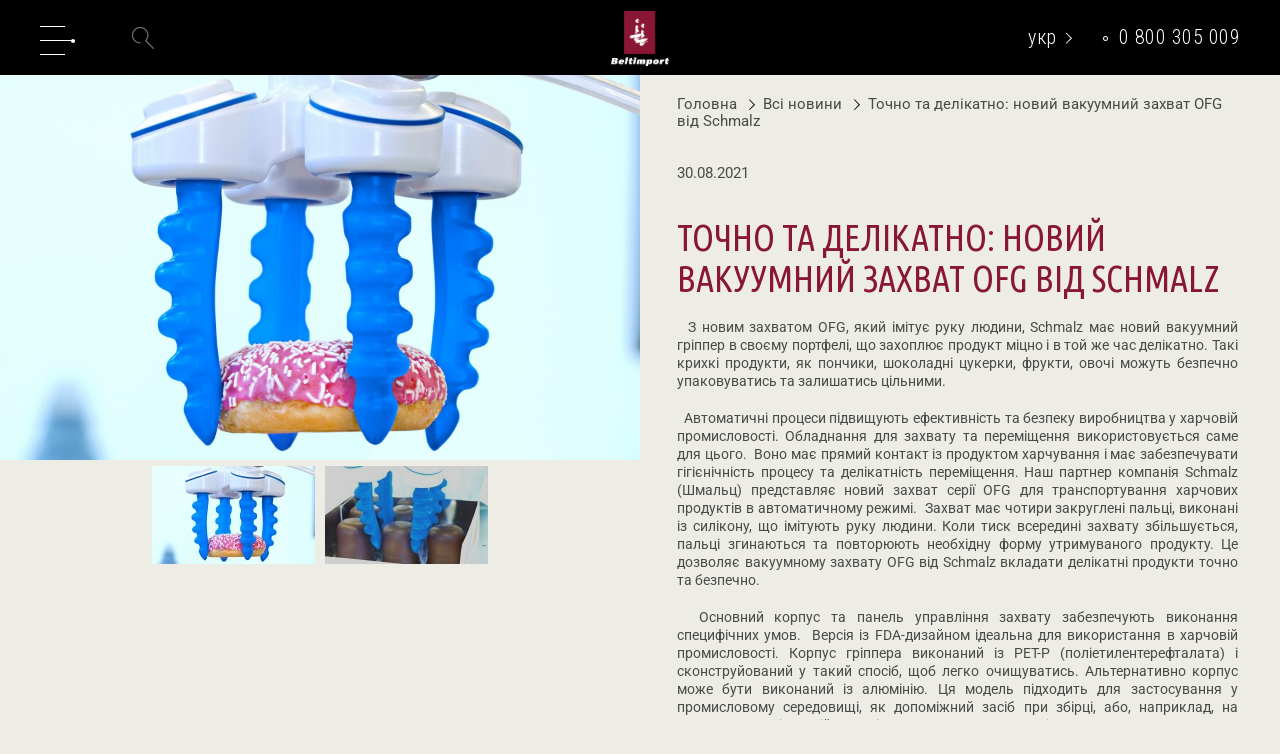

--- FILE ---
content_type: text/html; charset=UTF-8
request_url: https://beltimport.ua/news/tocsno-ta-delikatno-novii-vakuumnii-zahvat-ofg-vid-schmalz
body_size: 7526
content:
<!DOCTYPE html>
<html lang="uk">
<head>

<!-- Global Site Tag (gtag.js) - Google Analytics -->
<script async src="https://www.googletagmanager.com/gtag/js?id=UA-106975625-1"></script>
<script>
 window.dataLayer = window.dataLayer || [];
 function gtag(){dataLayer.push(arguments)};
 gtag('js', new Date());

 gtag('config', 'UA-106975625-1');
</script>

    <meta charset="utf-8">

    
    <link rel="alternate" href="https://beltimport.ua/news/tocsno-ta-delikatno-novii-vakuumnii-zahvat-ofg-vid-schmalz" hreflang="uk-ua" />
    <link rel="alternate" href="https://beltimport.ua/en/news/tocsno-ta-delikatno-novii-vakuumnii-zahvat-ofg-vid-schmalz" hreflang="en-ua" />
    <link rel="alternate" href="https://beltimport.ua/news/tocsno-ta-delikatno-novii-vakuumnii-zahvat-ofg-vid-schmalz" hreflang="x-default" />

    <meta http-equiv="X-UA-Compatible" content="IE=edge">
    <meta name="viewport" content="width=device-width, initial-scale=1">

    <link rel="apple-touch-icon" sizes="57x57" href="/favicon/apple-icon-57x57.jpg">
<link rel="apple-touch-icon" sizes="60x60" href="/favicon/apple-icon-60x60.jpg">
<link rel="apple-touch-icon" sizes="72x72" href="/favicon/apple-icon-72x72.jpg">
<link rel="apple-touch-icon" sizes="76x76" href="/favicon/apple-icon-76x76.jpg">
<link rel="apple-touch-icon" sizes="114x114" href="/favicon/apple-icon-114x114.jpg">
<link rel="apple-touch-icon" sizes="120x120" href="/favicon/apple-icon-120x120.jpg">
<link rel="apple-touch-icon" sizes="144x144" href="/favicon/apple-icon-144x144.jpg">
<link rel="apple-touch-icon" sizes="152x152" href="/favicon/apple-icon-152x152.jpg">
<link rel="apple-touch-icon" sizes="180x180" href="/favicon/apple-icon-180x180.jpg">
<link rel="icon" type="image/png" sizes="64x64" href="/favicon/favicon.ico">

    <title>Точно та делікатно: новий вакуумний захват OFG від Schmalz - конвеєрні та приводні технології від Белтімпорт</title>


            <link rel="canonical" href="https://beltimport.ua/news/tocsno-ta-delikatno-novii-vakuumnii-zahvat-ofg-vid-schmalz">
    
    <!-- HTML5 shim and Respond.js for IE8 support of HTML5 elements and media queries -->
    <!-- WARNING: Respond.js doesn't work if you view the page via file:// -->
    <!--[if lt IE 9]>
    <script src="https://oss.maxcdn.com/html5shiv/3.7.3/html5shiv.min.js"></script>
    <script src="https://oss.maxcdn.com/respond/1.4.2/respond.min.js"></script>
    <![endif]-->
    <link href="https://fonts.googleapis.com/css?family=Ubuntu+Condensed&display=swap&amp;subset=cyrillic,cyrillic-ext,latin-ext" rel="stylesheet">
    <link href="https://fonts.googleapis.com/css?family=Ubuntu+Condensed&display=swap" rel="stylesheet">
    <link href="https://fonts.googleapis.com/css?family=Roboto+Condensed:300,400,700&display=swap&subset=cyrillic,cyrillic-ext" rel="stylesheet">
    <link href="https://fonts.googleapis.com/css?family=Roboto:100,300,400,500,700,900&display=swap&subset=cyrillic,cyrillic-ext" rel="stylesheet">
    <link href="/assets/css/normalize.css" rel="stylesheet">
    	<link href="/assets/css/owl.carousel.min.css" rel="stylesheet">
	<link href="/assets/css/owl.theme.default.min.css" rel="stylesheet">
	<link href="/assets/css/jquery.custom-scrollbar.css?v=09-09-2025" rel="stylesheet">
	<link rel="stylesheet" href="/assets/css/likely.css?v=09-09-2025">
    <link href="/assets/css/animate.css" rel="stylesheet">
    <link href="/assets/css/main-style.css?v=09-09-2025" rel="stylesheet">
    <link href="/assets/css/style.css?v=09-09-2025" rel="stylesheet">
    <script src="/assets/js/blazy.min.js"></script>
    <script type="text/javascript" src="/assets-main/scripts/modernizr.js"></script> 
        <script type="application/ld+json">
        [{
        "@context": "https://schema.org",
        "@type": "BreadcrumbList",
        "itemListElement": [{
            "@type": "ListItem",
            "position": 1,
            "name": "Головна",
            "item": "https://beltimport.ua"
        },{
            "@type": "ListItem",
            "position": 2,
            "name": "Всі новини",
            "item": "https://beltimport.ua/news"
        },{
            "@type": "ListItem",
            "position": 3,
            "name": "Точно та делікатно: новий вакуумний захват OFG від Schmalz"
        }]
        }]
    </script>
</head>
<body>

    <header class="header indent--header">
    <div class="header-menu f-left">
        <hr />
        <hr />
        <hr />
    </div>
    <div class="header-search f-left">
        <div class="header-search__holder">
            <form method="get" action="https://beltimport.ua/search">
                <img id="closeHolder" src="/assets/img/search.png" alt="search" onclick="$(this).closest('form').submit();" width="22" height="22" />
                <input type="text" class="header-search__searchplace" name="q" />
            </form>
        </div>
        <img id="openHolder" src="/assets/img/search.png" alt="search" width="22" height="22">
    </div>
    <div class="header-additional f-right text--default">
        <p class="header-additional__number f-right">
            <a href="tel:0800305009">0 800 305 009</a>
        </p>
        <div class="header-additional__lang f-right">
                                                                                        <p class="f-left active">укр</p>
                            
                                                <a class="f-left" href="/en/news/tocsno-ta-delikatno-novii-vakuumnii-zahvat-ofg-vid-schmalz">eng</a>
                                                        
        </div>
    </div>
    <div class="header-logo animated">
        <a href="https://beltimport.ua#page1/6">
            <img src="/assets/img/logo.png" alt="Конвеєрні комплектуючі" title="Beltimport - Конвеєрні комплектуючі">
        </a>
    </div>

    <div class="popup-menu-wrap">
        <div class="popup-menu__border">

            <div class="popup-menu">
                                                    <div class="popup-menu__item text--default--big animated fadeInLeft">
                        <svg class="popup-line">
                            <path class="popup-icon" stroke-linecap="round" d="M 15 25 A10,10 0 1,1 25,20"
                                  fill="transparent" stroke="#737373" stroke-width="1"/>
                        </svg>
                        <p onclick='location.href = "https:\/\/beltimport.ua\/about";'>Про компанію</p>
                    </div>
                                    <div class="popup-menu__item text--default--big animated fadeInLeft">
                        <svg class="popup-line">
                            <path class="popup-icon" stroke-linecap="round" d="M 15 25 A10,10 0 1,1 25,20"
                                  fill="transparent" stroke="#737373" stroke-width="1"/>
                        </svg>
                        <p onclick='location.href = "https:\/\/beltimport.ua\/production";'>Продукція</p>
                    </div>
                                    <div class="popup-menu__item text--default--big animated fadeInLeft">
                        <svg class="popup-line">
                            <path class="popup-icon" stroke-linecap="round" d="M 15 25 A10,10 0 1,1 25,20"
                                  fill="transparent" stroke="#737373" stroke-width="1"/>
                        </svg>
                        <p onclick='location.href = "https:\/\/beltimport.ua\/brands";'>Бренди</p>
                    </div>
                                    <div class="popup-menu__item text--default--big animated fadeInLeft">
                        <svg class="popup-line">
                            <path class="popup-icon" stroke-linecap="round" d="M 15 25 A10,10 0 1,1 25,20"
                                  fill="transparent" stroke="#737373" stroke-width="1"/>
                        </svg>
                        <p onclick='location.href = "https:\/\/beltimport.ua\/projects";'>Наші проєкти</p>
                    </div>
                                    <div class="popup-menu__item text--default--big animated fadeInLeft">
                        <svg class="popup-line">
                            <path class="popup-icon" stroke-linecap="round" d="M 15 25 A10,10 0 1,1 25,20"
                                  fill="transparent" stroke="#737373" stroke-width="1"/>
                        </svg>
                        <p onclick='location.href = "https:\/\/beltimport.ua\/blog";'>Блог</p>
                    </div>
                                    <div class="popup-menu__item text--default--big animated fadeInLeft">
                        <svg class="popup-line">
                            <path class="popup-icon" stroke-linecap="round" d="M 15 25 A10,10 0 1,1 25,20"
                                  fill="transparent" stroke="#737373" stroke-width="1"/>
                        </svg>
                        <p onclick='location.href = "https:\/\/beltimport.ua\/news";'>Новини</p>
                    </div>
                                    <div class="popup-menu__item text--default--big animated fadeInLeft">
                        <svg class="popup-line">
                            <path class="popup-icon" stroke-linecap="round" d="M 15 25 A10,10 0 1,1 25,20"
                                  fill="transparent" stroke="#737373" stroke-width="1"/>
                        </svg>
                        <p onclick='location.href = "https:\/\/beltimport.ua\/career";'> Кар&#039;єра</p>
                    </div>
                                    <div class="popup-menu__item text--default--big animated fadeInLeft">
                        <svg class="popup-line">
                            <path class="popup-icon" stroke-linecap="round" d="M 15 25 A10,10 0 1,1 25,20"
                                  fill="transparent" stroke="#737373" stroke-width="1"/>
                        </svg>
                        <p onclick='location.href = "https:\/\/beltimport.ua\/contacts";'>Контакти</p>
                    </div>
                                <hr class="horizontal-line--mobile" />
            </div>

            <div class="popup-menu__item--mobile" >
                <a href="tel:0800305009" class="header-additional__number">0 800 305 009</a>
                <div class="f-left popup-menu__search-logo--mobile">
                    <img src="/assets/img/search.png" alt="search" align="left" onclick="$('#mob-search').submit();" width="22" height="22" />
                </div>
                <div class="popup-menu__search-holder--mobile f-right">
                    <form method="get" action="https://beltimport.ua/search" id="mob-search">
                        <input class="popup-menu__search-input--mobile" type="text" name="q" />
                        <span></span>
                    </form>
                </div>
            </div>

        </div>
    </div>
</header>
<script type="application/ld+json">
    {
     "@context": "http://schema.org",
     "@type": "Organization",
     "url": "https://beltimport.ua",
     "logo": "https://beltimport.ua/assets-main/images/Beltimport_Logo.png"
    }
</script>
<script type="application/ld+json">
    {
     "@context": "http://schema.org",
     "@type": "Organization",
     "url": "https://beltimport.ua",
     "contactPoint": [{
     "@type": "ContactPoint",
     "telephone": "+380 44 494 09 49",
     "contactType": "customer service"
     }]
    }
</script>
    <main>
        	<div class="container">
		<div class="row news-content">

			<div class="col-sm-6 sticky-box">
				<div class="news-slider owl-carousel owl-theme">
										<div class="item"><img class="b-lazy" data-src="/uploads/article_photos/15/f3/vb-1febbrpfa_94d71e0a.jpg" alt="Точно та делікатно: новий вакуумний захват OFG від Schmalz - Фото №1"></div>
										<div class="item"><img class="b-lazy" data-src="/uploads/article_photos/01/03/vb-1febbrqog_5397026c.jpg" alt="Точно та делікатно: новий вакуумний захват OFG від Schmalz - Фото №2"></div>
									</div>

				<div class="news-slider-thumbs">
					<div class="thumbs-wrapper">
													<div class="thumb active">
								<img src="/uploads/article_photos/15/f3/vt-1febbrpfa_94d71e0a.jpg" alt="Точно та делікатно: новий вакуумний захват OFG від Schmalz - Фото №3">
							</div>
													<div class="thumb ">
								<img src="/uploads/article_photos/01/03/vt-1febbrqog_5397026c.jpg" alt="Точно та делікатно: новий вакуумний захват OFG від Schmalz - Фото №4">
							</div>
											</div>

					<div class="navs">
						<div class="navs-prev">
							<span></span>
						</div>
						<div class="navs-next">
							<span></span>
						</div>
					</div>
				</div>
			</div>

			<div class="col-sm-6">
				<div>
					<div class="news-content-wrapper">
						<div class="crumbs">
							<a href="https://beltimport.ua"></span>Головна</a>
							<a href="https://beltimport.ua/news">
								<span class="crumbs-arrow crumbs-arrow-return">
								</span>Всі новини
							</a>
							<span><span class="crumbs-arrow crumbs-arrow-return"></span>Точно та делікатно: новий вакуумний захват OFG від Schmalz</span>
						</div>
						<div class="date">30.08.2021</div>
						<article>
							<div class="article-header">
								<h1>Точно та делікатно: новий вакуумний захват OFG від Schmalz</h1>
							</div>
							<div class="article-body">
								<!--seo_text_start-->
								<p style="text-align: justify;">&nbsp; З новим захватом OFG, який імітує руку людини, Schmalz має новий вакуумний гріппер в своєму портфелі, що захоплює продукт міцно і в той же час делікатно. Такі крихкі продукти, як пончики, шоколадні цукерки, фрукти, овочі можуть безпечно упаковуватись та залишатись цільними.</p>
<p style="text-align: justify;">&nbsp; Автоматичні процеси підвищують ефективність та безпеку виробництва у харчовій промисловості. Обладнання для захвату та переміщення використовується саме для цього.&nbsp; Воно має прямий контакт із продуктом харчування і має забезпечувати гігієнічність процесу та делікатність переміщення. Наш партнер компанія Schmalz (Шмальц) представляє новий захват серії OFG для транспортування харчових продуктів в автоматичному режимі.&nbsp; Захват має чотири закруглені пальці, виконані із силікону, що імітують руку людини. Коли тиск всередині захвату збільшується, пальці згинаються та повторюють необхідну форму утримуваного продукту. Це дозволяє вакуумному захвату OFG від Schmalz вкладати делікатні продукти точно та безпечно.</p>
<p style="text-align: justify;">&nbsp; Основний корпус та панель управління захвату забезпечують виконання специфічних умов.&nbsp; Версія із FDA-дизайном ідеальна для використання в харчовій промисловості. Корпус гріппера виконаний із PET-P (<span>поліетилентерефталата) і сконструйований у такий спосіб, щоб легко очищуватись. Альтернативно корпус може бути виконаний із алюмінію. Ця модель підходить для застосування у промисловому середовищі, як допоміжний засіб при збірці, або, наприклад, на складах в логістичній галузі. Розташована в центрі вакуумна присоска може збільшити силу утримання продукту та збільшити стабільність під час переміщення. Існує 2 варіанти контрольної панелі:&nbsp; &laquo;Базова&raquo; версія - забезпечує відкриття та закриття через вакуум та тиск, та &laquo;Контрольована&raquo; версія - забезпечує зміну параметрів через </span>USB чи серійний інтерфейс. Користувач має можливість постійно контролювати та змінювати кут відкриття та силу утримання. Захват Schmalz OFG працює в діапазоні тиску від -0,8 до максимум 1,6 бар. Він має повторюваність &plusmn;0,06 міліметрів та швидкість захвату в 0,05 с. Захват має термостійкість до 200&deg;С і захищений від води та пилу згідно стандарту захисту IP68.</p>
								<!--seo_text_end-->
								<div class="share">
									<p>Поділитися:</p>
									<div class="likely likely-big">
										<div class="viber"></div>
										<div class="telegram"></div>
										<div class="facebook"></div>
										<div class="linkedin"></div>
										<div class="twitter"></div>
																			</div>
								</div>
							</div>  
						</article>

					</div>
				</div>
			</div>
		</div>
	</div>
    </main>

            <footer>
    <div class="prefooter"></div>
    <div class="footer-row">
        <div class="col-sm-3 footer-block footer-first">
            <ul class="list">
                                                <li><a href="https://beltimport.ua/about">Про компанію</a></li>
                                <li><a href="https://beltimport.ua/about/team">Команда</a></li>
                                <li><a href="https://beltimport.ua/brands">Бренди</a></li>
                                <li><a href="https://beltimport.ua/production">Продукція</a></li>
                                <li><a href="https://beltimport.ua/projects">Наші проєкти</a></li>
                                <li><a href="https://beltimport.ua/blog">Блог</a></li>
                                <li><a href="https://beltimport.ua/news">Новини</a></li>
                                <li><a href="https://beltimport.ua/career">Кар&#039;єра</a></li>
                                <li><a href="https://beltimport.ua/contacts">Контакти</a></li>
                                <li><a href="https://beltimport.ua/page/sitemap">Карта сайту</a></li>
                            </ul>
        </div>
        <div class="col-sm-3 footer-block footer-second">
            <ul class="list list-second">
                                                        <li>
                        <a href="https://beltimport.ua/production/reduktori/cilindricsno-konicsni-ta-konicsni-reduktori">
                            Мотор-редуктори
                        </a>
                    </li>
                                                        <li>
                        <a href="https://beltimport.ua/production/elektrodviguni-ta-chastotni-peretvoryuvachi/asinhronni-trifazni-elektrodviguni">
                            Електродвигуни та частотні перетворювачі
                        </a>
                    </li>
                                                        <li>
                        <a href="https://beltimport.ua/production/lancyugi/privodni-lancyugi">
                            Приводні та конвеєрні ланцюги
                        </a>
                    </li>
                                                        <li>
                        <a href="https://beltimport.ua/production/pasi/klinovi-pasi">
                            Привідні паси
                        </a>
                    </li>
                                                        <li>
                        <a href="https://beltimport.ua/production/polimerni-strichki/konveyerni-strichki-z-pvh">
                            Полімерні стрічки
                        </a>
                    </li>
                                                        <li>
                        <a href="https://beltimport.ua/production/modulni-strichki-ta-lancyugi/modulni-strichki">
                            Модульні стрічки та ланцюги
                        </a>
                    </li>
                                                        <li>
                        <a href="https://beltimport.ua/production/gumovi-strichki/gumovotkaninni-transporterni-strichki">
                            Гумові стрічки
                        </a>
                    </li>
                                                        <li>
                        <a href="https://beltimport.ua/production/konveyerni-sitki/petlovi-sitki-tipu-eyelink">
                            Конвеєрні сітки
                        </a>
                    </li>
                                                        <li>
                        <a href="https://beltimport.ua/production/vakuumni-pidiomniki-krani-ta-komponenti/vakuumni-trubni-pidiomniki-jumbo">
                            Вакуумні підйомники, крани та компоненти
                        </a>
                    </li>
                                                        <li>
                        <a href="https://beltimport.ua/production/konveyerni-roliki/roliki-dlya-sipkih-materialiv">
                            Конвеєрні ролики
                        </a>
                    </li>
                                                        <li>
                        <a href="https://beltimport.ua/production/kovshi-elevatorni/kovshi-noriini-elevatorni">
                            Ковші елеваторні
                        </a>
                    </li>
                                                        <li>
                        <a href="https://beltimport.ua/production/konveyerni-elementi/ochischuvachi-strichok">
                            Конвеєрні елементи
                        </a>
                    </li>
                                                        <li>
                        <a href="https://beltimport.ua/production/mufti/kompensuyuchi-mufti">
                            Муфти
                        </a>
                    </li>
                                                        <li>
                        <a href="https://beltimport.ua/production/zirochki-shkivi-vtulki/zirochki-dlya-lancyugiv">
                            Зірочки, шківи, втулки
                        </a>
                    </li>
                                                        <li>
                        <a href="https://beltimport.ua/production/inshi-produkti/pidshipniki-golchasti">
                            Інші продукти
                        </a>
                    </li>
                                                        <li>
                        <a href="https://beltimport.ua/production/poslugi/z-yednannya-polimernih-konveyernih-strichok">
                            Послуги
                        </a>
                    </li>
                            </ul>
        </div>
        <div class="col-sm-3 footer-block footer-three">
                            <div class="footer-video">
                    <div class="footer-video-btn ">
                        <i></i>
                        <a href="javascript:void(0);">
                            <img src="/uploads/videos/4c/7e/vt-g111or0od_fe50b979.png" alt="video">
                            <img id="play" src="/assets/img/play.png" class="replace" alt="play">
                        </a>
                    </div>
                </div>
                        <div class="footer-wrapper">
                <a href="tel:0800305009" class="footer-tel">0 800 305 009</a>
                <a href="https://beltimport.ua/contacts#feedback" class="btn-border btn-outer"><i></i><div class="btn btn-light btn-name"><span></span>Написати нам</div></a>
                 
                <div class="view-600">
                    <div class="copy-wrapper">
                        <div class="footer-social">
                            <span itemscope itemtype="http://schema.org/Organization">
                                <link itemprop="url" href="https://beltimport.ua">
                                <a rel="nofollow" itemprop="sameAs" href="https://www.facebook.com/beltimport" target="_blank" class="soc-item">
                                    <i class="fa fa-facebook" aria-hidden="true"></i>
                                </a>
                                                                 <a rel="nofollow" itemprop="sameAs" href="https://www.youtube.com/channel/UCObY11_7YJKidin31pJ8sGg" target="_blank" class="soc-item">
                                    <i class="fa fa-youtube" aria-hidden="true"></i>
                                 </a>
                                 <a rel="nofollow" itemprop="sameAs" href="https://www.linkedin.com/company/beltimport/" target="_blank" class="soc-item">
                                    <i class="fa fa-linkedin" aria-hidden="true"></i>
                                 </a>
                            </span>
                        </div>
                    </div>
                </div>
            </div>
        </div>
        <div class="col-sm-3 footer-block footer-four">
            <div class="footer-wrapper copy-wrapper">
                <div class="footer-social">
                    <span itemscope itemtype="http://schema.org/Organization">
                        <link itemprop="url" href="https://beltimport.ua">
                        <a rel="nofollow" itemprop="sameAs" href="https://www.facebook.com/beltimport" target="_blank" class="soc-item">
                            <i class="fa fa-facebook" aria-hidden="true"></i>
                        </a>
                                                <a rel="nofollow" itemprop="sameAs" href="https://www.linkedin.com/company/beltimport/" target="_blank" class="soc-item">
                            <i class="fa fa-linkedin" aria-hidden="true"></i>
                        </a>
                        <a rel="nofollow" itemprop="sameAs" href="https://www.youtube.com/channel/UCObY11_7YJKidin31pJ8sGg" target="_blank" class="soc-item">
                            <i class="fa fa-youtube" aria-hidden="true"></i>
                        </a>
                    </span>
                </div>
                <div class="copy">©Beltimport. 2025</div>
                <div class="by"><a rel="nofollow" href="http://nsg.agency/" target="_blank">by NSG <img src="/assets/img/nsg-logo.png" alt="NSG" width="34" height="32"></a></div>
            </div>
        </div>
    </div>
    <div class="footer-bottom-row view-600">
                    <div class="footer-video">
                <div class="footer-video-btn ">
                    <i></i>
                    <a href="javascript:void(0);">
                        <img src="/uploads/videos/4c/7e/vt-g111or0od_fe50b979.png" alt="video">
                        <img id="play" src="/assets/img/play.png" class="replace" alt="play">
                    </a>
                </div>
            </div>
                <div class="by"><a href="javascript:void(0);" target="_blank">by NSG <img src="/assets/img/nsg-logo.png" alt="NSG" width="34" height="32"></a></div>
        <div class="copy"><span>©Beltimport. 2025</span></div>
    </div>
</footer>

        
    <div class="mainVideo">
        <div class="mainVideo-btn ">
            <i></i>
            <a href="javascript:void(0);">
                <div>
                    <picture>
                        <source type="image/webp" srcset="/assets/img/video.webp">
                        <img src="/assets/img/video.jpg" alt="video">
                    </picture>
                </div>
                <span id="close" class=" close-video-button"></span>
                <img id="play" src="/assets/img/play-button.svg" class=" play-video-button" alt="play">
            </a>
        </div>
    </div>
    <div class="footervideo">
        <p class="frameUrl" style="display: none;">2ACcSLmeD8g</p>
        <div class="bel-play__close f-right">
            <img src="/assets/images/close-pop.png" alt="close"/>
        </div>
    </div>
    <div class="modal-subscription" style="display: none;">
        <div class="modal-content">
            <div class="feedback-area subscription-area" id="subscription">    
                <h2>Підписатися на розсилку</h2>
                <span class="sent-msg-close"><img src="/assets/img/close.svg" alt="close"></span>
                <form id="subscription-form" method="post" action="http://echo.htmlacademy.ru">
                    <div class="required">
                        <input type="text" placeholder="E-mail" name="email" class="email required-field">
                        <div class="error-msg">Невірно введена адреса електронної пошти</div>
                    </div>

                    <div class="required">
                        <select name="scope_id" class="scope-select">
                            <option value="1">Новости</option>
                            <option value="2">Статьи</option>
                            <option value="3">Альбом</option>
                        </select>
                        <span class="select select-subscription icon-arr-down" data-value="1">Вибрати сферу</span>
                        <ul class="select-scope">
                            <li class="" data-value="1">Новости</li>
                            <li class="" data-value="2">Статьи</li>
                            <li class="" data-value="3">Альбом</li>
                        </ul>
                        <div class="error-msg">Не вибрано сферу</div>
                    </div>
                    <div class="feedback-btn-area">
                        <button type="submit" class="btn-border"><i></i><span class="btn btn-dark">Підписатися</span></button>
                    </div>
                </form>

                <div class="sent-msg sent-msg-subscription">
                    <p>Дякуємо за підписку!<br>Для підтвердження - перейдіть за посиланням у листі.</p>
                </div>
            </div>
        </div>
    </div>
        
    <script src="https://ajax.googleapis.com/ajax/libs/jquery/1.12.4/jquery.min.js"></script>
            <script>
    jQuery(document).ready(function($) {
        var frameUrlFooter = $('.frameUrl').text();
        var topBtn = $('.mainVideo-btn');
        var footerBtn = $('.footer-video-btn');
        var footervideo = $('.footervideo');


        footerBtn.on('click', function(){
            $('.frameUrl').after('<iframe id="player" width="100%" height="100%" frameborder="0" allowfullscreen  allow="accelerometer; autoplay; encrypted-media; gyroscope; picture-in-picture"></iframe>');
            $('#player').attr('src', 'https://www.youtube.com/embed/'+frameUrlFooter+'?autoplay=1&amp&rel=0&showinfo=0');
            footervideo.addClass('show');
        });
        topBtn.on('click', function(){
            $('.frameUrl').after('<iframe id="player" width="100%" height="100%" frameborder="0" allowfullscreen  allow="accelerometer; autoplay; encrypted-media; gyroscope; picture-in-picture"></iframe>');
            $('#player').attr('src', 'https://www.youtube.com/embed/'+frameUrlFooter+'?autoplay=1&amp&rel=0&showinfo=0');
            footervideo.addClass('show');
           
            $('#player').attr('src', 'https://www.youtube.com/embed/'+frameUrlFooter+'?autoplay=1&amp&rel=0&showinfo=0&modestbranding=1&showtitle=0');
            footervideo.addClass('show');
        });
        $('.bel-play__close').on('click', function(){
            footervideo.removeClass('show');
            $('#player').remove();
        });
    }); 
</script>


    
    	<script src="https://cdnjs.cloudflare.com/ajax/libs/gsap/1.19.1/TweenMax.min.js"></script>
	<script src="/assets/js/owl.carousel.min.js"></script>
	<script src="/assets/js/jquery.transit.min.js"></script>
	<script src="/assets/js/jquery.custom-scrollbar.js"></script>
	<script src="/assets/js/likely.js?v=09-09-2025"></script>

	<script>
		$(document).ready(function(){
			$('.back-to-news').on('click', function (e) {
				e.preventDefault();

				var prevLink = document.referrer;
				var linkPattern = window.location.origin + '/uk/news';
				const regExpPattern = new RegExp(linkPattern, 'i');
				var isPatternMatch = regExpPattern.test(prevLink);

				if (isPatternMatch) {
					window.location.href = prevLink;
				} else {
					window.location.href = linkPattern
				}
			});
		})
	</script>

 	<script>
        (function() {
            var bLazy = new Blazy();
        })();
    </script>
    <script src="https://cdnjs.cloudflare.com/ajax/libs/bluebird/3.3.5/bluebird.min.js"></script>
    <script src="/assets/js/script-dist.js?v=09-09-2025"></script>
    <script src="/assets/js/main-dist.js?v=09-09-2025"></script>
</body>
</html>


--- FILE ---
content_type: text/css
request_url: https://beltimport.ua/assets/css/main-style.css?v=09-09-2025
body_size: 4874
content:
.f-left {
  float: left;
}
.f-right {
  float: right;
}
.text--title,
.text--default,
.text--additional {
  max-width: 900px;
  -webkit-transition: all .5s;
  transition: all .5s;
}
.text--title {
  margin-bottom: 25px;
  font-size: 60px;
  font-weight: bold;
  text-align: center;
  letter-spacing: 0.5px;
  color: #ffffff;
}
.text--default,
.text--default--big {
  text-align: center;
  font-size: 20px;
  font-weight: 200;
  letter-spacing: 0.5px;
  color: #ffffff;
  -webkit-transition: all .3s ease;
  transition: all .3s ease;
}
.text--default--big {
  font-size: 34px;
  margin-top: 40px;
}
.text--additional {
  text-align: center;
  font-size: 24px;
  font-weight: 200;
  letter-spacing: 0.5px;
  color: #ffffff;
  -webkit-transition: all .3s ease;
  transition: all .3s ease;
}
.indent,
.indent--header {
  box-sizing: border-box;
  padding: 0 40px;
}
.indent--header {
  padding-top: 20px;
}
@-webkit-keyframes showrow {
  from {
	width: 0;
	height: 25px;
  }
  to {
	width: 210px;
	height: 25px;
	opacity: 1;
  }
}
@keyframes showrow {
  from {
	width: 0;
	height: 25px;
  }
  to {
	width: 210px;
	height: 25px;
	opacity: 1;
  }
}
@-webkit-keyframes hiderow {
  from {
	width: 210px;
	height: 25px;
	opacity: 1;
  }
  99% {
	height: 25px;
  }
  to {
	width: 0;
	height: 0;
	opacity: 0;
  }
}
@keyframes hiderow {
  from {
	width: 210px;
	height: 25px;
	opacity: 1;
  }
  99% {
	height: 25px;
  }
  to {
	width: 0;
	height: 0;
	opacity: 0;
  }
}
.header-menu,
.header-search {
  width: 35px;
  height: 30px;
  opacity: 0;
  -webkit-transition: all .3s ease;
  transition: all .3s ease;
}
.header-search {
  margin-left: 85px;
}
.header-search__holder {
  position: relative;
  opacity: 0;
  width: 0;
  height: 0;
  border: 1px solid white;
  border-radius: 25px;
  text-align: left;
  -webkit-transition: all 1s ease;
  transition: all 1s ease;
}
.header-search__holder #closeHolder {
  width: 0;
  height: 0;
}
.header-search__holder #closeHolder path {
  -webkit-transition: all .3s ease;
  transition: all .3s ease;
}
.header-search__holder .header-search__searchplace {
  display: none;
  width: 150px;
  margin-left: 15px;
  vertical-align: top;
  height: inherit;
  border: none;
  outline: none;
  background: transparent;
  color: #fff;
  font-size: 18px;
}
.showHolder {
  -webkit-animation: showrow .5s linear forwards;
		  animation: showrow .5s linear forwards;
}
.hideHolder {
  -webkit-animation: hiderow .5s linear forwards;
		  animation: hiderow .5s linear forwards;
}
.header-menu {
  position: absolute;
  z-index: 1005;
  margin-right: 55px;
  cursor: pointer;
  opacity: 1 !important;
}
.header-menu hr {
  position: relative;
  width: 100%;
  height: 1px;
  margin: 13px 0;
  border: none;
  background-color: #ffffff;
  -webkit-transition: all .5s ease;
  transition: all .5s ease;
}
.header-menu hr:nth-child(odd) {
  width: 25px;
  margin: 0;
}
.header-menu hr:nth-child(even) {
  -webkit-transition: all .5s ease;
  transition: all .5s ease;
}
.header-menu hr:nth-child(even):before {
  content: '';
  position: absolute;
  display: block;
  width: 4px;
  height: 4px;
  font-size: 20px;
  top: -1.51px;
  right: 0;
  transform: translateX(0);
  color: #ffffff;
  border-radius: 50%;
  background-color: #ffffff;
  -webkit-transition: all .5s ease;
  transition: all .5s ease;
}
.header-menu:hover hr:nth-child(odd) {
  margin: 0;
}
.header-menu:hover hr:nth-child(even) {
  transform: translateX(-30%);
}
.header-menu:hover hr:nth-child(even):before {
  transform: translateX(100%);
}
.header-menu.close-header:hover hr:first-child {
  margin-top: 5px;
  margin-left: 5px;
}
.header-menu.close-header:hover hr:nth-child(2) {
  left: 0;
  width: 35px;
  margin-left: -2px !important;
  margin-top: -4px !important;
}
.header-search {
  text-align: center;
  line-height: 30px;
  cursor: pointer;
}
.header-search img {
  vertical-align: middle;
  opacity: 0.45;
}
.header-logo {
  width: 80px;
  margin: 0 auto;
  opacity: 0;
  -webkit-transition: all .3s ease;
  transition: all .3s ease;
}
.header-additional {
  opacity: 0;
  -webkit-transition: all .3s ease;
  transition: all .3s ease;
}
.header-additional__number {
  position: relative;
  color: #ffffff;
  text-decoration: none;
  -webkit-appearance: none;
}
.header-additional__number a {
  color: #ffffff;
}
.header-additional__number:before {
  content: "";
  display: inline-block;
  vertical-align: middle;
  width: 5px;
  height: 5px;
  margin-right: 5px;
  background: url('../images/ellipse.png');
  background-repeat: no-repeat;
}
.header-additional__lang {
  position: relative;
  width: 45px;
  height: 24px;
  margin-right: 30px;
  overflow: hidden;
  line-height: 22px;
  cursor: pointer;
  -webkit-transition: all .3s ease;
  transition: all .3s ease;
}
.header-additional__lang:after {
  content: "";
  position: absolute;
  display: block;
  width: 10px;
  height: 100%;
  background: url('../images/lang.png') no-repeat;
  background-position: center;
  right: 0;
}
.header-additional__lang p, .header-additional__lang a {
  margin-right: 5px;
  color: #aaaaaa;
}
.header-additional__lang a.active,
.header-additional__lang a:hover,
.header-additional__lang p.active,
.header-additional__lang p:hover {
  color: #ffffff;
}
.active-lang {
  width: 120px;
}
.popup-menu-wrap {
  display: none;
  position: fixed;
  z-index: 999;
  top: 0;
  left: 0;
  right: 0;
  bottom: 0;
  -webkit-box-pack: center;
	  -ms-flex-pack: center;
		  justify-content: center;
  -webkit-box-align: center;
	  -ms-flex-align: center;
		  align-items: center;
  -webkit-transition: all .3s ease;
  transition: all .3s ease;
  background-color: #000000;
}
.popup-menu__item {
  position: relative;
  padding-left: 50px;
  margin-bottom: 1.5vh;
  text-align: left;
  font-size: 40px;
  cursor: pointer;
  -webkit-transition: all .3s ease;
  transition: all .3s ease;
  display: flex;
  align-items: center;
}
.popup-menu__item p {
  position: relative;
  display: inline-block;
  border-bottom: 1px solid transparent;
  border-width: 0;
}
.popup-menu__item p:after {
  content: '';
  display: block;
  position: absolute;
  bottom: 0;
  left: 0;
  width: 0;
  height: 1px;
  background-color: #666666;
  -webkit-transition: all .6s ease;
  transition: all .6s ease;
}
.popup-menu__item:before {
  content: "";
  background: url('../images/pop-default.png') no-repeat center;
  position: absolute;
  width: 25px;
  height: 100%;
  left: 0;
}
.popup-menu__item:hover p:after {
  width: 100%;
}
.popup-menu__item:hover .popup-icon {
  -webkit-animation: play 15s linear forwards;
		  animation: play 15s linear forwards;
}
.popup-menu__item.fadeInLeft:nth-child(1) {
  animation-duration: .3s;
}
.popup-menu__item.fadeInLeft:nth-child(2) {
  animation-duration: .3s;
  -webkit-animation-delay: .3s;
		  animation-delay: .3s;
}
.popup-menu__item.fadeInLeft:nth-child(3) {
  animation-duration: .3s;
  -webkit-animation-delay: .6s;
		  animation-delay: .6s;
}
.popup-menu__item.fadeInLeft:nth-child(4) {
  animation-duration: .3s;
  -webkit-animation-delay: .9s;
		  animation-delay: .9s;
}
.popup-menu__item.fadeInLeft:nth-child(5) {
  animation-duration: .3s;
  -webkit-animation-delay: 1.2s;
		  animation-delay: 1.2s;
}
.popup-menu__item.fadeInLeft:nth-child(6) {
	animation-duration: .3s;
	-webkit-animation-delay: 1.5s;
			animation-delay: 1.5s;
}
.popup-menu__item.fadeInLeft:nth-child(7) {
	animation-duration: .3s;
	-webkit-animation-delay: 1.8s;
			animation-delay: 1.8s;
}
.popup-menu__item.fadeInLeft:nth-child(8) {
	animation-duration: .3s;
	-webkit-animation-delay: 2.1s;
			animation-delay: 2.1s;
}
.popup-menu__item.text--default--big {
	margin-top: 1.5vh;
}
.popup-menu__item--mobile {
  display: none;
}
.popup-menu__item--mobile .header-additional__number {
	font-weight: 200;
  display: block;
}
.popup-line {
  position: absolute;
  top: calc(50% - 15px);
  left: -3.7px;
  width: 30px;
  height: 30px;
}
.popup-icon {
  stroke-dasharray: 2500;
  stroke-dashoffset: 150;
  opacity: 0;
}
.popup-menu__close {
  position: absolute;
  top: 40px;
  left: 40px;
  cursor: pointer;
}
.popup-menu__search-logo--mobile {
  margin-top: 40px;
}
.popup-menu__search-holder--mobile {
  position: relative;
  width: 175px;
  height: 21px;
  box-sizing: border-box;
  border: 1px solid #ffffff;
  border-radius: 25px;
  margin-top: 40px;
}
.popup-menu__search-holder--mobile span {
  position: absolute;
  display: block;
  width: 10px;
  height: 10px;
  top: 5px;
  right: 10px;
  background: url(../images/close-search.png);
}
.popup-menu__search-input--mobile {
  width: 145px;
  margin-left: 4%;
  vertical-align: top;
  height: inherit;
  border: none;
  outline: none;
  background: transparent;
  color: #fff;
  font-size: 12px;
}
.horizontal-line--mobile {
  display: none;
  width: 100%;
  height: 1px;
  margin-top: 40px;
  background-color: #737373;
  border: 0;
}
@-webkit-keyframes example {
  0% {
	-webkit-transform: rotateY(0deg);
			transform: rotateY(0deg);
  }
  25% {
	-webkit-transform: rotateY(90deg);
			transform: rotateY(90deg);
  }
  50% {
	-webkit-transform: rotateY(180deg);
			transform: rotateY(180deg);
  }
  75% {
	-webkit-transform: rotateY(270deg);
			transform: rotateY(270deg);
  }
  100% {
	-webkit-transform: rotateY(360deg);
			transform: rotateY(360deg);
  }
}
@keyframes example {
  0% {
	-webkit-transform: rotateY(0deg);
			transform: rotateY(0deg);
  }
  25% {
	-webkit-transform: rotateY(90deg);
			transform: rotateY(90deg);
  }
  50% {
	-webkit-transform: rotateY(180deg);
			transform: rotateY(180deg);
  }
  75% {
	-webkit-transform: rotateY(270deg);
			transform: rotateY(270deg);
  }
  100% {
	-webkit-transform: rotateY(360deg);
			transform: rotateY(360deg);
  }
}
@-webkit-keyframes exampleout {
  0% {
	-webkit-transform: rotateY(0deg);
			transform: rotateY(0deg);
  }
  25% {
	-webkit-transform: rotateY(-90deg);
			transform: rotateY(-90deg);
  }
  50% {
	-webkit-transform: rotateY(-180deg);
			transform: rotateY(-180deg);
  }
  75% {
	-webkit-transform: rotateY(-270deg);
			transform: rotateY(-270deg);
  }
  100% {
	-webkit-transform: rotateY(-360deg);
			transform: rotateY(-360deg);
  }
}
@keyframes exampleout {
  0% {
	-webkit-transform: rotateY(0deg);
			transform: rotateY(0deg);
  }
  25% {
	-webkit-transform: rotateY(-90deg);
			transform: rotateY(-90deg);
  }
  50% {
	-webkit-transform: rotateY(-180deg);
			transform: rotateY(-180deg);
  }
  75% {
	-webkit-transform: rotateY(-270deg);
			transform: rotateY(-270deg);
  }
  100% {
	-webkit-transform: rotateY(-360deg);
			transform: rotateY(-360deg);
  }
}
@keyframes play {
  from {
	opacity: 1;
	stroke-dashoffset: 2500;
  }
  to {
	opacity: 1;
	stroke-dashoffset: 0;
  }
}
@-webkit-keyframes play {
  from {
	opacity: 1;
	stroke-dashoffset: 2500;
  }
  to {
	opacity: 1;
	stroke-dashoffset: 0;
  }
}
@keyframes rotatebig {
  from {
	-webkit-transform: rotate(0deg);
			transform: rotate(0deg);
  }
  to {
	-webkit-transform: rotate(360deg);
			transform: rotate(360deg);
  }
}
@-webkit-keyframes rotatebig {
  from {
	-webkit-transform: rotate(0deg);
			transform: rotate(0deg);
  }
  to {
	-webkit-transform: rotate(360deg);
			transform: rotate(360deg);
  }
}
@keyframes rotatesmall {
  from {
	-webkit-transform: rotate(0deg);
			transform: rotate(0deg);
  }
  to {
	-webkit-transform: rotate(-360deg);
			transform: rotate(-360deg);
  }
}
@-webkit-keyframes rotatesmall {
  from {
	-webkit-transform: rotate(0deg);
			transform: rotate(0deg);
  }
  to {
	-webkit-transform: rotate(-360deg);
			transform: rotate(-360deg);
  }
}
@keyframes rotatethree {
  from {
	-webkit-transform: rotate(0deg);
			transform: rotate(0deg);
  }
  to {
	-webkit-transform: rotateY(360deg);
			transform: rotateY(360deg);
  }
}
@-webkit-keyframes rotatethree {
  from {
	-webkit-transform: rotate(0deg);
			transform: rotate(0deg);
  }
  to {
	-webkit-transform: rotateY(360deg);
			transform: rotateY(360deg);
  }
}
.beltimport-wrap {
  top: 0!important;
  position: absolute!important;
  width: 100%;
  height: 100%;
  z-index: 15;
  -webkit-transition: all .3s ease;
  transition: all .3s ease;
  background-color: rgba(0, 0, 0, 0.6);
}
.beltimport-slide .fp-tableCell {
  display: -webkit-box;
  display: -ms-flexbox;
  display: flex;
  -ms-flex-wrap: wrap;
	  flex-wrap: wrap;
  -webkit-box-align: center;
	  -ms-flex-align: center;
		  align-items: center;
  -webkit-box-pack: center;
	  -ms-flex-pack: center;
		  justify-content: center;
  -ms-flex-line-pack: center;
	  align-content: center;
}
.fp-controlArrow {
  display: none!important;
}
.line-dotted {
  position: absolute;
  width: 68%;
  left: 50%;
  margin-left: -34%;
  bottom: 200px;
  background-image: url('../images/dotted.png');
  opacity: 0;
}
.line {
  width: 7.5%;
  height: 1px;
  background-color: #ffffff;
  -webkit-transition: all .8s ease;
  transition: all .8s ease;
}
.line-vertical {
  position: absolute;
  width: 68%;
  height: 65px;
  left: 50%;
  margin-left: -34%;
  bottom: 105px;
  overflow: hidden;
  opacity: 0;
}
.line-stick {
  position: absolute;
  width: 1px;
  height: 100%;
  left: 7.5%;
  bottom: -100%;
  background-color: #ffffff;
  -webkit-transition: all .3s ease;
  transition: all .3s ease;
}
.vertical-line-dotted {
  position: absolute;
  width: 1px;
  height: 100%;
  right: 0;
  background-image: url('../images/vertical-dotted.png');
}
.bel-play {
  width: 200px;
  height: 200px;
  cursor: pointer;
  box-sizing: border-box;
  border-radius: 50%;
}
.bel-play__video {
  display: none;
  position: absolute;
  top: 0;
  left: 0;
  right: 0;
  bottom: 0;
  z-index: 555;
}
.play-line {
  display: block;
  width: 200px;
  height: 200px;
  margin: 0 auto;
  -webkit-transform: rotate(25deg);
		  transform: rotate(25deg);
  -webkit-transition: all .8s ease;
  transition: all .8s ease;
  opacity: 0;
}
.play-line--ie {
  display: none;
  /*all configure in ie less*/
}
.play-path,
.play-triangle,
.path-icon,
.path-ok {
  stroke-dasharray: 2500;
  stroke-dashoffset: 150;
  opacity: 0;
}
.icon-line {
  position: absolute;
  top: -7%;
  left: 31.5%;
  width: 60px;
  height: 60px;
}
.beltimport-category:nth-child(2) .icon-line {
  left: 30.5%;
}
.beltimport-category:nth-child(3) .icon-line {
  left: 25.5%;
}
.beltimport-category:nth-child(4) .icon-line {
  left: 28%;
}
.icon-detail {
  position: absolute;
  top: 0;
  left: 36.5%;
  width: 45px;
  height: 45px;
}
.icon-cog-img-small {
  position: absolute;
  width: 15px;
  top: 7px;
  left: 77px;
  z-index: 5;
}
.icon-cog-img-big {
  position: absolute;
  width: 22px;
  top: 15px;
  left: 65px;
  z-index: 4;
}
.anim-cog-big {
  -webkit-animation: rotatebig 1s linear forwards;
		  animation: rotatebig 1s linear forwards;
}
.anim-cog-small {
  -webkit-animation: rotatesmall 1s linear forwards;
		  animation: rotatesmall 1s linear forwards;
}
.anim-rotate {
  animation: rotatethree 1s linear forwards;
  -webkit-animation: rotatethree 1s linear forwards;
  -moz-animation: rotatethree 1s linear forwards;
  -o-animation: rotatethree 1s linear forwards;
}
.beltimport-category:nth-child(1) .icon-detail {
  left: 35.5%;
}
.beltimport-category:nth-child(2) .icon-detail {
  left: 35.5%;
}
.beltimport-category:nth-child(3) .icon-detail {
  left: 32.5%;
}
.beltimport-category:nth-child(4) .icon-detail {
  left: 33%;
}
.icon-detail .fadeIn {
  -webkit-animation-duration: 2s;
		  animation-duration: 2s;
  -webkit-animation-delay: .5s;
		  animation-delay: .5s;
}
.icon-detail .fadeInLeft {
  -webkit-animation-duration: 1s;
		  animation-duration: 1s;
}
.icon-detail .swing {
  -webkit-animation-duration: 1s;
		  animation-duration: 1s;
  -webkit-animation-delay: .8s;
		  animation-delay: .8s;
}
.icon-detail .flash {
  -webkit-animation-duration: 2s;
		  animation-duration: 2s;
}
.detail-line-second.fadeInLeft {
  -webkit-animation-delay: .5s;
		  animation-delay: .5s;
}
.detail-line-third.fadeInLeft {
  -webkit-animation-delay: 1s;
		  animation-delay: 1s;
}
.bel-play__close {
  position: absolute;
  top: 45px;
  right: 0px;
  z-index: 15;
  margin: 20px;
  cursor: pointer;
}
.play-triangle {
  -webkit-transform: rotate(-25deg);
		  transform: rotate(-25deg);
}
.playanimation {
  -webkit-animation: play 4s linear forwards;
		  animation: play 4s linear forwards;
  -webkit-animation-delay: 1.5s;
		  animation-delay: 1.5s;
}
.animationtriangle {
  -webkit-animation: play 10s linear forwards;
		  animation: play 10s linear forwards;
  -webkit-animation-delay: 1.5s;
		  animation-delay: 1.5s;
}
.play-icon-line {
  -webkit-animation: play 8s linear forwards;
		  animation: play 8s linear forwards;
}
.play-icon-line:nth-child(2) {
  -webkit-animation-delay: .5s;
		  animation-delay: .5s;
}
.play-icon-line:nth-child(3) {
  -webkit-animation-delay: .8s;
		  animation-delay: .8s;
}
.play-icon-line:nth-child(4) {
  -webkit-animation-delay: 1.1s;
		  animation-delay: 1.1s;
}
.play-ok-line {
  -webkit-animation: play 45s linear forwards;
		  animation: play 45s linear forwards;
}
#defaultVideo {
  position: absolute;
  top: 0;
  left: 0;
  min-width: 100%;
  min-height: 100%;
  width: auto;
  height: auto;
}
#defaultVideo::-internal-media-controls-download-button {
  display: none!important;
}
video::-internal-media-controls-download-button {
  display: none;
}
.fullscreen-bg {
  position: fixed;
  top: 0;
  right: 0;
  bottom: 0;
  left: 0;
  overflow: hidden;
  z-index: -100;
}
.fullscreen-bg-video {
  position: fixed;
  top: 0;
  left: 0;
  width: 100%;
  height: 100%;
  z-index: -5;
}
.beltimport-category {
  position: relative;
  display: -webkit-box;
  display: -ms-flexbox;
  display: flex;
  width: 23.06%;
  height: 380px;
  -webkit-box-pack: center;
	  -ms-flex-pack: center;
		  justify-content: center;
  -webkit-box-align: center;
	  -ms-flex-align: center;
		  align-items: center;
  text-decoration: none;
  -webkit-transition: all .5s ease;
  transition: all .5s ease;
}
.beltimport-category:hover {
  width: 25%;
  background-color: rgba(255, 255, 255, 0.2);
}
.beltimport-category__content {
  position: relative;
  text-align: center;
  font-size: 34px;
}
.assembly-wrap {
  position: relative;
  width: 100%;
  height: 100%;
  display: -webkit-box;
  display: -ms-flexbox;
  display: flex;
  -webkit-box-align: center;
	  -ms-flex-align: center;
		  align-items: center;
}
.scene {
  -webkit-perspective: 800px;
		  perspective: 800px;
}
.figure-container {
  position: absolute;
  width: 100%;
  height: 100%;
  top: 0;
  right: 0;
  left: 0;
  bottom: 0;
}
.flip {
  -webkit-animation-duration: 2s;
		  animation-duration: 2s;
}

/* EDGE CSS styles go here */
@supports (-ms-ime-align:auto) {
  /* EDGE CSS styles go here */
  #video {
	height: auto!important;
	top: 0!important;
  }
  .header-menu:hover hr:nth-child(2n) {
	left: -15%;
  }
  .header-menu hr:nth-child(even) {
	left: 15%;
	-webkit-transition: all .5s ease;
	transition: all .5s ease;
  }
  .header-menu.close-header hr:nth-child(2n) {
	margin-top: -3px !important;
  }
  .icon-cog-img-small {
	left: 83px;
  }
  .icon-cog-img-big {
	left: 70px;
  }
  .beltimport-category:nth-child(3) .icon-detail {
	left: 31.5%;
  }
  .anim-rotate {
	-webkit-transform: rotate(0deg);
			transform: rotate(0deg);
	-ms-transform: rotate(0deg);
  }
  .anim-rotate:hover {
	-webkit-transform: rotateY(360deg);
			transform: rotateY(360deg);
	-ms-transform: rotateY(360deg);
  }
  .animationtriangle {
	-ms-transform: rotate(45deg);
	-ms-transform-origin: 20% 40%;
	-webkit-transform: rotate(45deg);
	-webkit-transform-origin: 20% 40%;
  }
  .bel-play {
	padding-left: 0;
  }
  .play-line {
	display: none;
  }
  .play-line--ie {
	display: block;
	width: 90%;
  }
  /*MEDIA fo Edge*/
  @media all and (max-width: 1154px) {
	.icon-cog-img-small {
	  left: 78px;
	}
	.icon-cog-img-big {
	  left: 65px;
	}
  }
}
/* IE10+ CSS styles go here */
@media all and (-ms-high-contrast: none), (-ms-high-contrast: active) {
  /* IE10+ CSS styles go here */
  #video {
	height: auto!important;
	top: 0!important;
  }
  .header-menu:hover hr:nth-child(2n) {
	left: -15%;
  }
  .header-menu hr:nth-child(even) {
	left: 15%;
	-webkit-transition: all .5s ease;
	transition: all .5s ease;
  }
  .header-menu.close-header hr:nth-child(2n) {
	margin-top: -3px !important;
  }
  .icon-cog-img-small {
	left: 83px;
  }
  .icon-cog-img-big {
	left: 70px;
  }
  .beltimport-category:nth-child(3) .icon-detail {
	left: 31.5%;
  }
  .anim-rotate {
	-webkit-transform: rotate(0deg);
			transform: rotate(0deg);
	-ms-transform: rotate(0deg);
  }
  .anim-rotate:hover {
	-webkit-transform: rotateY(360deg);
			transform: rotateY(360deg);
	-ms-transform: rotateY(360deg);
  }
  .animationtriangle {
	-ms-transform: rotate(45deg);
	-ms-transform-origin: 20% 40%;
	-webkit-transform: rotate(45deg);
	-webkit-transform-origin: 20% 40%;
  }
  .vertical-line-dotted {
	top: 0px;
  }
  .bel-play {
	padding-left: 0;
  }
  .play-line {
	display: none;
  }
  .play-line--ie {
	display: block;
	width: 90%;
  }
  .cogwheel-wrap .cogwheel:nth-child(2) {
	position: absolute;
	bottom: 8px;
	margin-left: 0;
  }
  .cogwheel-wrap .cogwheel:nth-child(3) {
	margin-left: 3.7%;
  }
  /*MEDIA fo IE-10+*/
}
@media all and (-ms-high-contrast: none) and (max-width: 1154px), (-ms-high-contrast: active) and (max-width: 1154px) {
  .icon-cog-img-small {
	left: 78px;
  }
  .icon-cog-img-big {
	left: 65px;
  }
  .cogwheel-wrap .cogwheel:nth-child(3) {
	margin-left: 4.5%;
  }
}
@media (min-aspect-ratio: 16/9) {
  #video {
	height: 300%;
	top: -100%;
  }
  #defaultVideo {
	height: 300%;
	top: -100%;
  }
}
@media (max-aspect-ratio: 16/9) {
  #video {
	width: 300%;
	left: -100%;
  }
  #defaultVideo {
	width: 300%;
	left: -100%;
  }
}
/* Chrome/Chrome для Android, Safari в iOS 8 и Opera */
@supports ((-o-object-fit: cover) or (object-fit: cover)) {
  #video {
	top: 0;
	left: 0;
	width: 100%;
	height: 100%;
	-o-object-fit: cover;
	   object-fit: cover;
  }
  #defaultVideo {
	top: 0;
	left: 0;
	width: 100%;
	height: 100%;
	-o-object-fit: cover;
	   object-fit: cover;
  }
}
@media all and (min-width: 1367px) {
  .wrapper {
	max-width: 100%;
  }
  .text--title,
  .text--default,
  .text--additional {
	max-width: 1050px;
  }
  .text--title {
	font-size: 70px;
  }
  .text--additional {
	font-size: 28px;
  }
}
@media all and (max-width: 1154px) {
  .text--title,
  .text--additional {
	width: 90%;
  }
  .text--title {
	font-size: 50px;
  }
  .text--additional {
	font-size: 18px;
  }
  .text--default--big {
	width: 155px;
	height: 41px;
	font-size: 24px;
  }
  .popup-line {
	top: 6.5px;
  }
}
@media all and (max-width: 767px) {
  .text--title,
  .text--additional {
	width: 90%;
  }
  .text--title {
	font-size: 22px;
  }
  .text--additional {
	font-size: 16px;
  }
  .indent,
  .indent--header {
	padding: 0 10px;
  }
  .indent--header {
	padding-top: 20px;
	padding-left: 40px;
	padding-right: 40px;
  }
}
@media all and (min-width: 1367px) {
  header {
	max-width: 1366px;
	left: 50%;
	margin-left: -683px;
  }
}
@media all and (max-width: 1365px) {
  header {
	max-width: 1155px;
	left: 50%;
	margin-left: -577.5px;
  }
}
@media all and (max-width: 1154px) {
  header {
	max-width: 768px;
	left: 50%;
	margin-left: -384px;
  }
}
@media all and (max-width: 767px) {
  header {
	max-width: 320px;
	left: 50%;
	margin-left: -160px;
  }
  .active-lang {
	width: 110px;
  }
  .header-search {
	display: none;
  }
  .header-additional .header-additional__number {
	display: none;
  }
  .header-additional__lang {
	margin: 0;
  }
  .popup-menu-wrap {
	-ms-flex-wrap: wrap;
		flex-wrap: wrap;
  }
  .popup-menu__item--mobile {
	display: block;
	width: 238px;
	color: #ffffff;
	font-size: 30px;
	margin-top: 9px;
  }
  .popup-menu__item--mobile .header-additional__number:before {
	  display: none;
  }
  .popup-menu__item {
	 margin-bottom: 3vh;
  }
  .popup-line {
	top: -3px;
  }
  .popup-menu__item.text--default--big {
	height: 21px;
	margin-top: 7px;
  }
  .popup-menu__item.text--default--big:first-child {
	margin-top: 20px;
  }
  .popup-menu {
	width: 238px;
  }
  .horizontal-line--mobile {
	display: block;
  }
  .popup-menu__border {
	width: 238px;
  }
}
@media all and (min-width: 1367px) {
  .beltimport-wrap > .section {
	max-width: 1366px;
	left: 50%;
	margin-left: -683px;
  }
  .line-dotted,
  .line-vertical {
	width: 929px;
	margin-left: -464.5px;
  }
}
@media all and (max-width: 1365px) {
  .beltimport-wrap > .section {
	max-width: 1155px;
	left: 50%;
	margin-left: -577.5px;
  }
  .line-dotted,
  .line-vertical {
	width: 929px;
	margin-left: -464.5px;
  }
}
@media all and (max-width: 1154px) {
  .beltimport-wrap > .section {
	max-width: 768px;
	left: 50%;
	margin-left: -384px;
  }
  .line-dotted,
  .line-vertical {
	width: 550px;
	margin-left: -275px;
  }
}
@media all and (max-width: 767px) {
  .beltimport-wrap > .section {
	max-width: 320px;
	left: 50%;
	margin-left: -160px;
  }
  .line-dotted,
  .line-vertical {
	width: 244px;
	margin-left: -122px;
  }
  .line-dotted {
	bottom: 29%;
  }
  .line-vertical {
	bottom: 18%;
	height: 50px;
  }
  #slide7 .beltimport-slide .fp-tableCell {
	padding-top: 50px;
  }
  .beltimport-category {
	width: 150px;
	height: 175px;
  }
  .vertical-line-dotted {
	display: none;
  }
  .beltimport-category:hover {
	width: 150px;
  }
}

@media all and (max-width: 767px) and (orientation: landscape) {
	.header-menu.close-header {
		position: fixed!important;
		top: 10px!important;
		left: 40px!important;
	}
}
@media all and (max-width: 1024px) and (orientation: landscape) and (max-height: 767px) {
	.popup-menu__item.text--default--big {
		margin: 3vh 0;
		font-size: 20px;
		padding-left: 35px;
		height: 21px;
	}
}
@media all and (max-width: 767px) and (orientation: landscape) and (max-height: 450px) {
	.popup-menu__item.text--default--big {
		margin: 1vh 0;
		font-size: 20px;
		padding-left: 35px;
	}
	.popup-menu__item.text--default--big:first-child {
		margin-top: 10px;
	}

	.horizontal-line--mobile {
		margin-top: 20px;
	}

	.popup-menu__item--mobile {
		margin-top: 16px;
		font-size: 25px;
		line-height: 1;
	}

	.popup-menu__search-holder--mobile, .popup-menu__search-logo--mobile {
		margin-top: 20px;
	}
}
.thumbs-hint .viewport p a {
    color: #fff;
    font-weight: bold;
    text-decoration:underline
}

.thumbs-hint .viewport p a:hover {
    text-decoration:none
}

/* styles for video */
.mainVideo{
  margin:18px auto auto;
  display:table;
  position:fixed;
  top:0;
  right:0;
  border-top:1px solid #747474;
  border-bottom:1px solid #747474;
  border-left:1px solid #747474;
  z-index: 20;
}
.mainVideo:before{
  content:'';
  position:absolute;
  right:0;
  top:0;
  display:block;
  width:1px;
  height:20px;
  background-color:#747474
}
.mainVideo img{
  width:100%;
  max-width:225px
}
.mainVideo-btn:after,
.mainVideo-btn:before{
  content:'';
  background-color:#747474;
  position:absolute;
  transition:.3s;
  left:-1px
}
.btn-arrow:after,
.btn-border span:before,
.mainVideo-btn:before{
  bottom:-1px;
  height:0;
  width:1px
}
.btn-arrow i:before,
.btn-border span:after,
.mainVideo-btn:after{
  top:-1px;
  height:1px;
  width:0
}
.btn-arrow i:after,
.btn-arrow:before,
.btn-border i:before,
.btn-border:after,
.btn-border:before,
.mainVideo-btn a:before,
.mainVideo-btn i:before{
  content:'';
  position:absolute;
  background-color:#747474;
  display:block;right:0
}
.btn-border:before,
.mainVideo-btn i:before{
  z-index:1;
  height:0
}
.btn-arrow i:after,
.btn-border i:before,
.btn-border:before,
.mainVideo-btn i:before{
  top:-1px;
  width:1px
}
.btn-border:hover:after,
.mainVideo:hover .mainVideo-btn a:before{
  width:100%
}
.btn-border:hover i:after,
.mainVideo:hover .mainVideo-btn a:after{
  width:100%;
  z-index:22;
  background-color:#747474
}
.btn-border:hover:before,
.mainVideo:hover .mainVideo-btn i:before{
  height:12px;
  transition-delay:.9s
}
.btn-border:hover span:before,
.mainVideo:hover .mainVideo-btn:before{
  transition-delay:.3s;
  height:103%
}
.btn-border:hover span:after,
.mainVideo:hover .mainVideo-btn:after{
  width:100%;
  transition-delay:.6s
}
.mainVideo-btn{
  padding:10px;
  font-size:0
}
.mainVideo-btn a:after,
.mainVideo-btn i:before,
.mainVideo-btn:after,
.mainVideo-btn:before{
  content:'';
  position:absolute;
  background-color:#747474;
  display:block;
  right:0
}
.mainVideo:hover{
  border-color:transparent
}
.mainVideo:hover:before{
  background-color:transparent
}
.mainVideo:hover .mainVideo-btn:before{
  height:101%
}
.mainVideo:hover .mainVideo-btn i:before{
  height:21px
}
@media screen and (max-width:1068px){
  .mainVideo{
    margin:18px
  }
}
#about-play-block .slide-bg-1 {
  position: relative;
}
.about-best .about-play {
  position: absolute;
  width: 200px;
  height: 200px;
  cursor: pointer;
  box-sizing: border-box;
  border-radius: 50%;
  top: 50%;
  left: 50%;
  transform: translate(-50%, -50%);
}
.about-play__video {
  display: none;
  position: fixed;
  top: 0;
  left: 0;
  right: 0;
  bottom: 0;
  z-index: 1010;
}


@media screen and (max-width:600px){
  .about-best .about-play {
    transform: translate(-50%, -50%) scale(0.5);
   }
}

--- FILE ---
content_type: text/css
request_url: https://beltimport.ua/assets/css/style.css?v=09-09-2025
body_size: 21855
content:
/*!
 *  Font Awesome 4.7.0 by @davegandy - http://fontawesome.io - @fontawesome
 *  License - http://fontawesome.io/license (Font: SIL OFL 1.1, CSS: MIT License)
 */@font-face{font-family:FontAwesome;src:url(../fonts/fontawesome-webfont.eot?#iefix&v=4.7.0) format("embedded-opentype"),url(../fonts/fontawesome-webfont.woff2?v=4.7.0) format("woff2"),url(../fonts/fontawesome-webfont.woff?v=4.7.0) format("woff"),url(../fonts/fontawesome-webfont.ttf?v=4.7.0) format("truetype"),url(../fonts/fontawesome-webfont.svg?v=4.7.0#fontawesomeregular) format("svg");font-weight:400;font-style:normal}.fa{display:inline-block;font:normal normal normal 14px/1 FontAwesome;font-size:inherit;text-rendering:auto;-webkit-font-smoothing:antialiased;-moz-osx-font-smoothing:grayscale}.fa-lg{font-size:1.33333333em;line-height:.75em;vertical-align:-15%}.fa-3x{font-size:3em}.fa-4x{font-size:4em}.fa-5x{font-size:5em}.fa-fw{width:1.28571429em;text-align:center}.fa-ul{padding-left:0;margin-left:2.14285714em;list-style-type:none}.fa-ul>li{position:relative}.fa-li{position:absolute;left:-2.14285714em;width:2.14285714em;top:.14285714em;text-align:center}.fa-li.fa-lg{left:-1.85714286em}.fa-border{border:solid .08em #eee;border-radius:.1em;padding:.2em .25em .15em}.fa-spin{-webkit-animation:fa-spin 2s infinite linear;animation:fa-spin 2s infinite linear}.fa-pulse{-webkit-animation:fa-spin 1s infinite steps(8);animation:fa-spin 1s infinite steps(8)}100%{-webkit-transform:rotate(359deg);transform:rotate(359deg)}.fa-rotate-90{-webkit-transform:rotate(90deg);-ms-transform:rotate(90deg);transform:rotate(90deg)}.fa-rotate-180{-webkit-transform:rotate(180deg);-ms-transform:rotate(180deg);transform:rotate(180deg)}.fa-rotate-270{-webkit-transform:rotate(270deg);-ms-transform:rotate(270deg);transform:rotate(270deg)}.fa-flip-horizontal{-webkit-transform:scale(-1,1);-ms-transform:scale(-1,1);transform:scale(-1,1)}.fa-flip-vertical{-webkit-transform:scale(1,-1);-ms-transform:scale(1,-1);transform:scale(1,-1)}:root .fa-flip-horizontal,:root .fa-flip-vertical,:root .fa-rotate-180,:root .fa-rotate-270,:root .fa-rotate-90{filter:none}.fa-stack{position:relative;display:inline-block;width:2em;height:2em;line-height:2em;vertical-align:middle}.fa-stack-1x,.fa-stack-2x{position:absolute;left:0;width:100%;text-align:center}.fa-stack-1x{line-height:inherit}.fa-inverse{color:#fff}.fa-user:before{content:"\f007"}.fa-th-list:before{content:"\f00b"}.fa-check:before{content:"\f00c"}.fa-trash-o:before{content:"\f014"}.fa-home:before{content:"\f015"}.fa-clock-o:before{content:"\f017"}.fa-tag:before{content:"\f02b"}.fa-list:before{content:"\f03a"}.fa-pencil:before{content:"\f040"}.fa-eye:before{content:"\f06e"}.fa-arrows-v:before{content:"\f07d"}.fa-facebook-square:before{content:"\f082"}.fa-linkedin-square:before{content:"\f08c"}.fa-facebook-f:before,.fa-facebook:before{content:"\f09a"}.fa-linkedin:before{content:"\f0e1"}.fa-youtube-square:before{content:"\f166"}.fa-youtube:before{content:"\f167"}.fa-youtube-play:before{content:"\f16a"}.fa-trash:before{content:"\f1f8"}.fa-facebook-official:before{content:"\f230"}.fa-user-plus:before{content:"\f234"}.fa-user-times:before{content:"\f235"}.fa-user-circle:before{content:"\f2bd"}.fa-user-circle-o:before{content:"\f2be"}.fa-user-o:before{content:"\f2c0"}.fa-telegram:before{content:"\f2c6"}.fa-eye-slash:before{content:"\f070"}.fa-plus-circle:before{content:"\f055"}.fa-image:before,.fa-photo:before,.fa-picture-o:before{content:"\f03e"}.sr-only{position:absolute;width:1px;height:1px;overflow:hidden;clip:rect(0,0,0,0);border:0;margin:-1px;padding:0}.sr-only-focusable:active,.sr-only-focusable:focus{position:static;width:auto;height:auto;overflow:visible;clip:auto;margin:0}.fa-2x,.fa-stack-2x{font-size:2em}.fa-pull-left,.pull-left{float:left}.fa-pull-right,.pull-right{float:right}.fa.fa-pull-left,.fa.pull-left{margin-right:.3em}.fa.fa-pull-right,.fa.pull-right{margin-left:.3em}.fa-trash-o:before{content:"\f014"}.fa-wrench:before{content:"\f0ad"}@font-face{font-family:FontAwesome;font-style:normal;src:url(../fonts/font-awesome/fontawesome-webfont.eot);src:url(../fonts/font-awesome/fontawesome-webfont.eot?#iefix) format('embedded-opentype'),url(../fonts/font-awesome/fontawesome-webfont.woff) format('woff'),url(../fonts/font-awesome/fontawesome-webfont.ttf) format('truetype'),url(../fonts/font-awesome/fontawesome-webfont.svg#CenturyGothic-Bold) format('svg')}@font-face{font-family:UbuntuCondense;font-weight:400;font-display:swap;font-style:normal;src:url(../fonts/UbuntuCondense/UbuntuCondensed-Regular.eot);src:url(../fonts/UbuntuCondense/UbuntuCondensed-Regular.eot?#iefix) format('embedded-opentype'),url(../fonts/UbuntuCondense/UbuntuCondensed-Regular.woff) format('woff'),url(../fonts/UbuntuCondense/UbuntuCondensed-Regular.ttf) format('truetype'),url(../fonts/UbuntuCondense/UbuntuCondensed-Regular.svg#CenturyGothic-Bold) format('svg')}@font-face{font-family:Roboto;font-weight:700;font-display:swap;font-style:normal;src:url(../fonts/Roboto/Roboto-Bold.eot);src:url(../fonts/Roboto/Roboto-Bold.eot?#iefix) format('embedded-opentype'),url(../fonts/Roboto/Roboto-Bold.woff) format('woff'),url(../fonts/Roboto/Roboto-Bold.ttf) format('truetype'),url(../fonts/Roboto/Roboto-Bold.svg#CenturyGothic-Bold) format('svg')}@font-face{font-family:Roboto;font-weight:400;font-display:swap;font-style:normal;src:url(../fonts/Roboto/Roboto-Regular.eot);src:url(../fonts/Roboto/Roboto-Regular.eot?#iefix) format('embedded-opentype'),url(../fonts/Roboto/Roboto-Regular.woff) format('woff'),url(../fonts/Roboto/Roboto-Regular.ttf) format('truetype'),url(../fonts/Roboto/Roboto-Regular.svg#CenturyGothic-Bold) format('svg')}@font-face{font-family:RobotoCondensed;font-weight:400;font-display:swap;font-style:normal;src:url(../fonts/RobotoCondensed/RobotoCondensed-Regular.eot);src:url(../fonts/RobotoCondensed/RobotoCondensed-Regular.eot?#iefix) format('embedded-opentype'),url(../fonts/RobotoCondensed/RobotoCondensed-Regular.woff) format('woff'),url(../fonts/RobotoCondensed/RobotoCondensed-Regular.ttf) format('truetype'),url(../fonts/RobotoCondensed/RobotoCondensed-Regular.svg#CenturyGothic-Bold) format('svg')}@font-face{font-family:RobotoCondensed;font-weight:700;font-display:swap;font-style:normal;src:url(../fonts/RobotoCondensed/RobotoCondensed-Bold.eot);src:url(../fonts/RobotoCondensed/RobotoCondensed-Bold.eot?#iefix) format('embedded-opentype'),url(../fonts/RobotoCondensed/RobotoCondensed-Bold.woff) format('woff'),url(../fonts/RobotoCondensed/RobotoCondensed-Bold.ttf) format('truetype'),url(../fonts/RobotoCondensed/RobotoCondensed-Bold.svg#CenturyGothic-Bold) format('svg')}a,div,img{-webkit-tap-highlight-color:transparent}body{font-family:'Roboto Condensed',sans-serif;font-size:14px;background-color:#edede5;color:#4a4a4a}body.fixed{overflow:hidden}a{text-decoration:none;color:#4a4a4a}table{border-spacing:0;border-collapse:collapse}.article-header h1,h1,h2,h3,h4,h5,h6{margin:0;padding:0}.article-header h1,h2{font-size:36px;font-family:'Ubuntu Condensed',sans-serif;font-weight:400}h3{font-family:'Ubuntu Condensed',sans-serif;font-weight:400;font-size:16px}ol,ul{margin:0;padding:0}ol li,ul li{list-style:none}p{margin:0}.lg-text{font-size:18px}.lg-text p{margin-bottom:8px;line-height:1.3em}.select,.select-city,.select-scope,button,input,input[type=search],select,textarea{border-radius:0;appearance:none;-moz-appearance:none;-webkit-appearance:none;border:1px solid #acacac;background-color:transparent}.select-city:focus,.select-scope:focus,.select:focus,button:focus,input:focus,input[type=search]:focus,select:focus,textarea:focus{outline:0}time{font-family:Roboto,sans-serif}.header{background-color:#000;position:inherit;max-width:none;margin-left:0;padding-top:10px;height:75px}.header .header-logo img{height:56px;width:auto}.header .header-additional,.header .header-menu{padding-top:16px}.header .header-search{padding-top:10px}footer{background-color:#000;overflow:hidden;z-index:5;color:#747474;min-height:241px;visibility:hidden}footer a{color:#747474}footer:not(.loaded){position:fixed;width:100%;bottom:0}footer.visible{visibility:visible}.bel-play__close{z-index:2}.add-shadow{box-shadow:0 0 3px 2px rgba(255,255,255,.65)}.add-dark-shadow{box-shadow:0 0 4px #c4c4c4;border-radius:11px}.footer-row:after,.footer-row:before,.row:after,.row:before{content:'';display:table;clear:both}.col-sm-1,.col-sm-10,.col-sm-11,.col-sm-12,.col-sm-2,.col-sm-3,.col-sm-4,.col-sm-5,.col-sm-6,.col-sm-7,.col-sm-8,.col-sm-9{position:relative;min-height:1px;float:left}.col-sm-1{width:8.33333333%}.col-sm-2{width:16.66666667%}.col-sm-3{width:25%}.col-sm-4{width:33.33333333%}.col-sm-5{width:41.66666667%}.col-sm-6{width:50%}.col-sm-7{width:58.33333333%}.col-sm-8{width:66.66666667%}.col-sm-9{width:75%}.col-sm-10{width:83.33333333%}.col-sm-11{width:91.66666667%}.col-sm-12{width:100%}.flex-cont{display:flex}.hide{display:none}.about-content ol li,.about-content ul:not(.dotted-list) li,.about-wrap-content ul:not(.dotted-list) li,.article-body ol li,.article-body ul li,.dotted-list li,.num-list li,.partner-page-header .partner-page-description ul:not(.dotted-list) li,.project-content-wrapper .about-text ul li,.regular-list li,.regular-num-list li,.row-line-projects .project-context .project-context-text ul li,.team-content ul:not(.dotted-list) li,.thumbs-min-slider-wrapper ul:not(.dotted-list) li{display:block}.about-content ol li p,.about-content ul:not(.dotted-list) li p,.about-wrap-content ul:not(.dotted-list) li p,.article-body ol li p,.article-body ul li p,.dotted-list li p,.num-list li p,.partner-page-header .partner-page-description ul:not(.dotted-list) li p,.project-content-wrapper .about-text ul li p,.regular-list li p,.regular-num-list li p,.row-line-projects .project-context .project-context-text ul li p,.team-content ul:not(.dotted-list) li p,.thumbs-min-slider-wrapper ul:not(.dotted-list) li p{padding-left:20px;box-sizing:border-box;margin-top:0;margin-bottom:22px}.article-body ul,.project-content-wrapper .about-text ul,.regular-list,.row-line-projects .project-context .project-context-text ul{padding-left:40px}.article-body ul li,.project-content-wrapper .about-text ul li,.regular-list li,.row-line-projects .project-context .project-context-text ul li{padding-left:0;margin-top:0;margin-bottom:3px;box-sizing:border-box;position:relative;list-style:inherit;display:list-item;padding-left:0}.article-body ul li::marker,.project-content-wrapper .about-text ul li::marker,.regular-list li::marker,.row-line-projects .project-context .project-context-text ul li::marker{color:#891635}.about-content ol,.article-body ol,.num-list,.regular-num-list{font-size:18px;margin-top:43px}.about-content ol .emph,.article-body ol .emph,.num-list .emph,.regular-num-list .emph{font-family:Roboto,sans-serif;font-weight:700;display:inline-block;min-width:33px;margin-top:-1px}.about-content ol li p,.article-body ol li p,.num-list li p,.regular-num-list li p{padding-left:5px}.about-content ol,.article-body ol,.regular-num-list{counter-reset:myCounter}.about-content ol li,.article-body ol li,.regular-num-list li{display:list-item;margin-bottom:12px}.about-content ol li:before,.article-body ol li:before,.regular-num-list li:before{counter-increment:myCounter;content:counter(myCounter);font-family:Roboto,sans-serif;font-weight:700;color:#891635;display:inline-block;line-height:40px;width:23px;height:15px}.container-fixed,.container-slim{width:92.5%;display:block;margin:auto}.container-slim{overflow:hidden;max-width:831px}.wrap-content{width:88%;display:block;margin:auto}.section-wrap{width:100%}.mobile-show{display:none!important}.navs{display:block;position:relative}.navs .navs-next,.navs .navs-prev{visibility:hidden;opacity:0;background-color:#8a1837;position:absolute;bottom:6px}.navs .navs-next span,.navs .navs-prev span{top:38px}.navs-prev,.pager .prev,.single-view-slider-mobile .m-prev{left:0}.btn-arr-down,.btn-arrow span,.min-sl-prev span,.navs-prev span,.pager .prev span,.single-view-slider-mobile .m-prev span{transform:rotate(45deg);left:2px}.navs-next,.pager .next,.single-view-slider-mobile .m-next{right:0}.min-sl-next span,.navs-next span,.pager .next span,.single-view-slider-mobile .m-next span,.to-top .btn-top span{transform:rotate(225deg);right:2px}.navs-next,.navs-prev,.pager .next,.pager .prev,.single-view-slider-mobile .m-next,.single-view-slider-mobile .m-prev{width:32px;height:98px;cursor:pointer}.btn-arr-down,.btn-arrow span,.min-sl-next span,.min-sl-prev span,.navs-next span,.navs-prev span,.pager .next span,.pager .prev span,.single-view-slider-mobile .m-next span,.single-view-slider-mobile .m-prev span,.to-top .btn-top span{display:block;position:absolute;padding:6px;box-shadow:1px -1px 0 0 plum inset;-webkit-box-shadow:1px -1px plum inset;border:solid transparent;border-width:0 0 10px 10px;transition:.2s}.navs-next:hover span,.navs-prev:hover span,.pager .next:hover span,.pager .prev:hover span,.single-view-slider-mobile .m-next:hover span,.single-view-slider-mobile .m-prev:hover span{box-shadow:2px -2px 0 0 plum inset;-webkit-box-shadow:2px -2px plum inset}.header-logo img{display:block;margin:auto}.fb-header,.news-header{color:#777;text-decoration:none;text-transform:uppercase;background-color:#fff;position:relative}.fb-header:before,.news-header:before{content:'';background-image:url(../img/dots.jpg);background-repeat:no-repeat;background-size:contain;display:block;position:absolute;right:0;bottom:0;width:26px;height:12px;z-index:2;transition:all .5s ease}@media (-webkit-min-device-pixel-ratio:1.25),(min-resolution:120dpi){.fb-header:before,.news-header:before{background-image:url(../img/dots@2x.jpg)}}.fb-header.hovered h2,.fb-header.hovered h3,.fb-header:active h2,.fb-header:active h3,.fb-header:hover h2,.fb-header:hover h3,.news-header.hovered h2,.news-header.hovered h3,.news-header:active h2,.news-header:active h3,.news-header:hover h2,.news-header:hover h3{color:#891635}.fb-header.hovered:before,.fb-header:active:before,.fb-header:hover:before,.news-header.hovered:before,.news-header:active:before,.news-header:hover:before{content:'';background-image:url(../img/dots-red.jpg);transition:all .5s ease}@media (-webkit-min-device-pixel-ratio:1.25),(min-resolution:120dpi){.fb-header.hovered:before,.fb-header:active:before,.fb-header:hover:before,.news-header.hovered:before,.news-header:active:before,.news-header:hover:before{background-image:url(../img/dots-red@2x.jpg)}}.fb-header{font-size:36px;padding:30px 42px 29px;position:absolute;bottom:0;left:0;right:0;margin-right:5px}.fb-thumb{background-repeat:no-repeat;background-size:cover;background-position:center;height:100%}.fb-thumb,.news-thumb{font-size:0}.fb-thumb img,.news-thumb img,.thumbs-item img{width:100%}.news-right{width:50%}.news-right .news-block>a{margin-left:5px}.news-right .news-block .news-header{padding:25px 20px}.news-right .news-block .news-header h3{text-overflow:ellipsis;overflow:hidden;white-space:nowrap}.news-right .news-block:nth-of-type(odd){width:calc(50% - 2.5px)}.news-right .news-block:nth-of-type(even){width:calc(50% + 2.5px)}.news-right .news-block:nth-of-type(even)>a{margin-left:10px;margin-right:0}.news-block>a,.thumbs-item .thumbs-wrapper{margin-left:5px;margin-bottom:10px}.news-block .news-header{padding:25px 20px}.news-block .news-header .h3,.news-block .news-header h3{text-overflow:ellipsis;overflow:hidden;white-space:nowrap}.news-block:nth-of-type(odd),.thumbs-item{width:calc(25% - 2.5px)}.news-block:nth-of-type(even),.thumbs-item{width:calc(25% + 2.5px)}.news-block:nth-of-type(even)>a,.thumbs-item:nth-of-type(even) .thumbs-wrapper,.thumbs-item>a{margin-right:5px}.news-context{background-color:#fff;position:absolute;width:100%;left:0;right:0;z-index:1;top:0;visibility:hidden}.news-context .h2,.news-context h2{padding:30px 42px 29px;font-family:'Ubuntu Condensed',sans-serif}.news-context .h3,.news-context h3{text-overflow:inherit!important;overflow:auto!important;white-space:normal!important;padding:20px 20px}.news-context p{font-family:Roboto,sans-serif;font-size:15px;line-height:1.24em;text-transform:none;padding:0 20px 20px;margin:0}.news-context time{padding:0 20px 20px;display:block;font-size:14px}.featured-block>a,.news-block>a,.thumbs-item .thumbs-wrapper{overflow:hidden;display:block}.featured-block.mobile-featured-block,.news-block.mobile-featured-block{display:none}.featured-block{position:relative;margin-bottom:10px}.featured-block>a{padding-right:5px;height:100%;top:0;left:0;right:0;bottom:0;position:absolute}.featured-block .news-context p{padding:0 42px 20px}.featured-block .news-context time{padding:9px 42px 30px}.news-section,.thumbs-list-content{width:100%;overflow:hidden}.news-section .news-block:first-of-type,.news-section .news-block:nth-of-type(4n+1),.thumbs-item:first-of-type,.thumbs-item:nth-of-type(4n+1),.thumbs-list-content .news-block:first-of-type,.thumbs-list-content .news-block:nth-of-type(4n+1){width:calc(25% - 2.5px)!important}.news-section .news-block:first-of-type a,.news-section .news-block:nth-of-type(4n+1) a,.thumbs-item:first-of-type .thumbs-wrapper,.thumbs-item:first-of-type a,.thumbs-item:nth-of-type(4n+1) .thumbs-wrapper,.thumbs-item:nth-of-type(4n+1) a,.thumbs-list-content .news-block:first-of-type a,.thumbs-list-content .news-block:nth-of-type(4n+1) a{margin-left:0!important;margin-right:5px}.news-section .news-block:nth-of-type(odd) a,.thumbs-item:nth-of-type(odd) .thumbs-wrapper,.thumbs-item:nth-of-type(odd) a,.thumbs-list-content .news-block:nth-of-type(odd) a{margin-left:0;margin-right:5px}.news-section .news-block:nth-of-type(2n+1),.thumbs-item:nth-of-type(2n+1),.thumbs-list-content .news-block:nth-of-type(2n+1){width:calc(25% + 2.5px)}.news-section .news-block:nth-of-type(2n+1) a,.thumbs-item:nth-of-type(2n+1) .thumbs-wrapper,.thumbs-item:nth-of-type(2n+1) a,.thumbs-list-content .news-block:nth-of-type(2n+1) a{margin-left:5px}.news-section .news-block:nth-of-type(4n),.thumbs-item:nth-of-type(4n),.thumbs-list-content .news-block:nth-of-type(4n){width:calc(25% - 2.5px)}.news-section .news-block:nth-of-type(4n) a,.thumbs-item:nth-of-type(4n) .thumbs-wrapper,.thumbs-item:nth-of-type(4n) a,.thumbs-list-content .news-block:nth-of-type(4n) a{margin-right:0}.pager{color:#777;overflow:hidden}.pager a{color:#777;transition:.3s}.pager a:hover{color:#891635}.pager ul{margin:auto;display:table;padding:26px 0 31px}.pager li,.thumb-nav li{float:left;font-size:14px;text-align:center}.pager li:not(.prev):not(.next):not(.active),.thumb-nav li:not(.prev):not(.next):not(.active){padding:0 13px}.pager li.active,.thumb-nav li.active{font-size:20px;font-weight:700;position:relative;top:-4px;padding:0 8px}.pager li.active:after,.thumb-nav li.active:after{content:'';background-color:#891635;min-width:16px;width:100%;height:2px;bottom:0;left:0;right:0;margin:auto;display:block}.pager li.active+.next,.thumb-nav li.active+.next{margin-left:3px}.pager .next,.pager .prev{height:21px;display:block;margin-top:1px;cursor:pointer;position:relative}.pager .next:hover span,.pager .prev:hover span{box-shadow:2px -2px 0 0 #891635 inset;-webkit-box-shadow:2px -2px #891635 inset}.pager .next span,.pager .prev span{top:-1px;box-shadow:1px -1px 0 0 #777 inset;-webkit-box-shadow:1px -1px #777 inset;padding:4.5px}.pager .prev span{left:11px}.pager .next span{right:11px}.list li{margin-bottom:5px}.list a{color:#747474;font-size:14px;font-weight:100;font-family:'Roboto Condensed',sans-serif}.footer-row{display:flex;margin:28px auto;max-width:1366px}.footer-mini{min-height:89px;height:89px;width:100%}.footer-mini .footer-row{justify-content:space-around;align-items:center}.footer-mini .footer-row::after,.footer-mini .footer-row::before{display:none}.footer-mini .footer-row .footer-social{margin-bottom:0}.footer-block{position:relative;overflow:hidden;width:25%}.footer-block:not(:last-of-type):after{content:'';height:100%;width:1px;position:absolute;top:0;bottom:0;right:0;background-color:#747474}.footer-block.footer-first{width:20%;display:flex;align-items:center;flex-direction:column}.footer-block.footer-first .list{margin-left:0}.footer-block.footer-second{width:40%;display:flex;justify-content:center}.footer-block.footer-three{padding:0 10px}.footer-block.footer-four,.footer-block.footer-three{width:20%}.footer-block .list{margin-top:9px;margin-bottom:9px;margin-left:120px}.footer-block .list-second{margin-left:60px;margin-right:60px;columns:2;column-gap:55px}.footer-block .list-second a{white-space:normal}.footer-block a{transition:.3s}.footer-block a:hover{color:#fff}.footer-tel{font-size:24px;font-weight:200;display:table;margin-top:19px;margin-bottom:21px}.footer-wrapper{margin:auto;display:table}.footervideo{display:none;visibility:hidden;opacity:0;position:fixed;top:0;left:0;right:0;bottom:0;z-index:100;transition:.3s}.footervideo.show{display:block;visibility:visible;opacity:1}.copy-wrapper{padding-right:42px;margin-top:17px}.copy-wrapper .by{margin-top:34px;font-family:Roboto,sans-serif}.copy-wrapper .by img{vertical-align:middle}.mainVideo{margin:18px auto auto;display:table;position:fixed;top:0;right:0;border-top:1px solid #747474;border-bottom:1px solid #747474;border-left:1px solid #747474}.mainVideo:before{content:'';position:absolute;right:0;top:0;display:block;width:1px;height:20px;background-color:#747474}.mainVideo img{width:100%;max-width:225px}.footer-social{display:flex;flex-direction:row;margin-bottom:23px}.footer-social .soc-item{color:#747474;font-size:16px;font-family:FontAwesome;display:block;border:1px solid #747474;width:31px;height:31px;border-radius:50%;transition:.3s;text-align:center;line-height:31px;cursor:pointer;margin-right:7px}.footer-social .soc-item:last-child{margin-right:0}.footer-social .soc-item:hover{color:#fff;border-color:#fff}.footer-social>span{display:flex}.prefooter{display:block;border-top:1px solid #000;padding-bottom:2px;background-color:#edede5}.prefooter.border{border-top:none;background-color:#7f7f7f}#play{position:absolute;top:0;bottom:0;left:0;right:0;margin:auto;width:27px;height:27px}.btn{font-size:14px;font-family:Roboto,sans-serif;text-transform:uppercase;text-align:center;padding:8px 12px 6px 12px}.btn-light{color:#000;background-color:#747474}.btn-dark{color:#fff;background-color:#000;padding:11px 29px 8px 29px;font-size:16px}.btn-border{display:inline-block;position:relative;padding:0;border-top:1px solid #747474;border-bottom:1px solid #747474;border-left:1px solid #747474}.btn-border span{display:inline-block;transition:color .3s ease}.btn-arrow i:before,.btn-arrow:after,.btn-border span:after,.btn-border span:before,.mainVideo-btn:after,.mainVideo-btn:before{content:'';background-color:#747474;position:absolute;transition:.3s;left:-1px}.btn-arrow:after,.btn-border span:before,.mainVideo-btn:before{bottom:-1px;height:0;width:1px}.btn-arrow i:before,.btn-border span:after,.mainVideo-btn:after{top:-1px;height:1px;width:0}.btn-arrow i:after,.btn-arrow:before,.btn-border i:before,.btn-border:after,.btn-border:before,.mainVideo-btn a:before,.mainVideo-btn i:before{content:'';position:absolute;background-color:#747474;display:block;right:0}.btn-border:before,.mainVideo-btn i:before{z-index:1;height:0}.btn-arrow i:after,.btn-border i:before,.btn-border:before,.mainVideo-btn i:before{top:-1px;width:1px}.btn-arrow i:after,.btn-border i:before{height:12px;background-color:#b7b7b7}.btn-arrow:before,.btn-border i:after,.btn-border:after,.mainVideo-btn a:after,.mainVideo-btn a:before{content:'';background-color:#747474;position:absolute;right:0;bottom:-1px;width:0;height:1px;display:block;transition:.3s}.btn-border:hover.btn-darker,.btn-border:hover:not(.btn-transparent){border-color:transparent}.btn-border:hover.btn-darker i:before,.btn-border:hover:not(.btn-transparent) i:before{height:0}.btn-border:hover:after,.mainVideo:hover .mainVideo-btn a:before{width:100%}.btn-border:hover i:after,.mainVideo:hover .mainVideo-btn a:after{width:100%;z-index:22;background-color:#747474}.btn-border:hover:before,.mainVideo:hover .mainVideo-btn i:before{height:12px;transition-delay:.9s}.btn-border:hover span:before,.mainVideo:hover .mainVideo-btn:before{transition-delay:.3s;height:103%}.btn-border:hover span:after,.mainVideo:hover .mainVideo-btn:after{width:100%;transition-delay:.6s}.btn-border.show-map{padding:0}.btn-transparent{color:#b7b7b7;border-color:#b2b2b2}.btn-transparent span{padding:9px 13px 7px}.btn-transparent:not(.btn-darker) span:before{content:'';transition-delay:.6s}.btn-transparent:not(.btn-darker) span:after{transition-delay:.3s}.btn-transparent:not(.btn-darker) i:after{transition-delay:.9s}.btn-transparent:not(.btn-darker) i:after,.btn-transparent:not(.btn-darker) span:after,.btn-transparent:not(.btn-darker) span:before,.btn-transparent:not(.btn-darker):after,.btn-transparent:not(.btn-darker):before{background-color:#891635!important}.btn-transparent:not(.btn-darker):hover i:after{transition-delay:.1s}.btn-transparent:not(.btn-darker):hover:before{transition-delay:.9s}.btn-transparent:not(.btn-darker):hover span:before{transition-delay:.3s}.btn-transparent:not(.btn-darker):hover span:after{transition-delay:.6s}.btn-arrow{color:#891635;position:relative;display:block;margin:5px auto 0;width:34px;height:27px;padding:0;border-top:1px solid #891635;border-left:1px solid #891635;transition:none}.btn-arrow:after,.btn-arrow:before{content:'';background-color:#891635;transition:.3s;position:absolute;bottom:0}.btn-arrow:before{width:18px;left:0;bottom:0;transition:none}.btn-arrow:after{left:-1px;height:0}.btn-arrow i:after,.btn-arrow i:before{content:'';background-color:#891635}.btn-arrow i:before{width:0}.btn-arrow i:after{height:18px;right:0;width:1px;transition:none}.btn-arrow b:after,.btn-arrow b:before{content:'';background-color:#891635;position:absolute}.btn-arrow b:before{bottom:0;right:16px;height:1px;width:0;transition:.3s}.btn-arrow b:after{width:1px;top:-1px;height:0;right:0}.btn-arr-down,.btn-arrow span{box-shadow:1px -1px 0 0 #891635 inset;-webkit-box-shadow:1px -1px 0 0 #891635 inset;transform:rotate(-45deg);padding:4.5px;top:9px;left:7px}.btn-arrow:hover{border-top-color:transparent;border-left-color:transparent}.btn-arrow:hover i:after,.btn-arrow:hover:before{background-color:transparent}.btn-arrow:hover i:before{width:100%;transition-delay:.6s}.btn-arrow:hover:after{transition-delay:.3s;height:103%}.btn-arrow:hover b:before{width:18px}.btn-arrow:hover b:after{height:18px;transition-delay:.9s}.btn-darker{color:#891635;border-color:#5c5c5c}.btn-darker.btn-arrow i:after,.btn-darker.btn-border i:before{background-color:#5c5c5c}.btn-darker:hover span{transition:.3s;text-shadow:0 0 0 #891635}.btn-name{transition-delay:.5s;transition:background-color 1s ease;font-weight:500}.btn-name:after,.btn-name:before{display:none}.btn-custom{height:30px;padding:4px 7px 4px 7px}.btn-custom.btn-border i:before{background-color:#747474}.btn-custom span:not(.btn-name){display:block}.btn-custom:hover .btn-name{background-color:#891635;color:#747474}.btn-outer .btn-name{margin:4px 7px}.btn-outer i:before{background-color:#747474}.btn-default{background-color:transparent;border:1px solid #9d9e9f;display:inline-block;cursor:pointer;font-family:'Ubuntu Condensed',sans-serif;font-size:16px;padding:8px 14px;min-width:78px;transition:.3s}.btn-default.active,.btn-default:hover{border-color:#891635;background-color:#891635;color:#fff}.mainVideo-btn{padding:10px;font-size:0}.mainVideo-btn a:after,.mainVideo-btn i:before,.mainVideo-btn:after,.mainVideo-btn:before{content:'';position:absolute;background-color:#747474;display:block;right:0}.mainVideo:hover{border-color:transparent}.mainVideo:hover:before{background-color:transparent}.mainVideo:hover .mainVideo-btn:before{height:101%}.mainVideo:hover .mainVideo-btn i:before{height:21px}.scroll{display:none;opacity:0;transition:.3s;overflow:hidden;box-sizing:border-box}.scroll.visible{display:block;opacity:1}.scrollable.default-skin{padding-top:6px}.scrollable .scroll-bar.vertical{right:3px}.crumbs{margin-bottom:35px}.crumbs.crumbs-align{margin-bottom:12px}.crumbs a{color:#4a4a4a;transition:.3s}.crumbs a:hover{color:#891635}.crumbs-list{display:flex;flex-wrap:wrap}.crumbs-arrow{background-image:url(../img/arrow-black.png);background-repeat:no-repeat;background-size:contain;width:6px;height:12px;display:inline-block;margin-right:10px;position:relative;top:1px}.crumbs-arrow-return{transform:rotate(180deg);margin-right:8px;margin-left:8px;top:2px}.news-content .share,.project-content .share{margin-top:20px;margin-bottom:10px}.news-content .share>p,.project-content .share>p{color:#4a4a4a;font-size:15px;line-height:17px;margin-bottom:0!important}.news-content .share .likely,.project-content .share .likely{min-height:44px}.news-content .article-body,.project-content .article-body{padding-bottom:5px;box-sizing:border-box}:root{--footer-height:75px;--header-height:325px}.news-content,.project-content{color:#4a4a4a;font-size:15px;min-height:calc(100vh - var(--footer-height) - var(--header-height))}.news-content-wrapper{font-family:Roboto,sans-serif;padding:21px 42px 13px 37px}.news-content-wrapper .article-body iframe{max-width:100%;max-height:370px}.news-content-wrapper .article-body p img{width:auto;max-width:100%}.project-content-wrapper h1{color:#891635;text-transform:uppercase}.project-content-wrapper .about-text{padding-bottom:20px}.project-content-wrapper .about-text p{margin-bottom:22px}.project-content-wrapper .about-text ul li{margin-bottom:10px}.article-header{margin-top:35px}.article-header h1{color:#891635;text-transform:uppercase}.article-body ol li,.article-body p,.article-body ul li,.article-body-content>p{margin:19px 0;font-family:Roboto,sans-serif;font-size:14px;line-height:1.3em}.article-body ul{margin-top:20px;padding-left:40px}.article-body ul li{list-style:inherit;display:list-item;padding-left:0;margin-bottom:3px;margin-top:0}.article-body ul li::after,.article-body ul li::before{display:none}.article-body ul li::marker{color:#891635}.article-body ol li,.article-body ul li{margin-top:0}.article-body ol{margin-top:0}.article-body ol li{margin-top:0;margin-bottom:10px}.article-body ol li:before{width:23px}.article-body img{width:100%;height:auto}.news-slider{display:none;visibility:hidden}.news-slider.owl-loaded{visibility:visible}.news-slider img{width:100%}.news-slider-thumbs{overflow:hidden;height:110px;visibility:hidden}.news-slider-thumbs .thumbs-wrapper{font-size:0;display:table;margin:6px auto}.news-slider-thumbs .thumb{display:inline-block;overflow:hidden;cursor:pointer;background-color:#414141}.news-slider-thumbs .thumb:not(.active) img{opacity:.75;transition:opacity .75s ease}.news-slider-thumbs .thumb:not(:last-of-type){margin-right:10px}.news-slider-thumbs .thumb img{transition:all .25s ease}.news-slider-thumbs .thumb:hover img{transition:all .5s ease;transform:scale(1.2)}.top-header{background-image:url(../img/products/top-img.jpg);background-repeat:no-repeat;background-size:cover;background-position:center;height:262px}.top-title{color:#fff;font-family:'Ubuntu Condensed',sans-serif;font-size:60px;text-transform:uppercase;text-align:center;padding-top:89px;font-weight:400}.top-title-project{color:#000;font-family:'Ubuntu Condensed',sans-serif;font-size:60px;text-transform:uppercase;text-align:center;padding:0 15px;font-weight:400;margin-bottom:10px}@media screen and (max-width:768px){.top-title-project{word-break:break-word;font-size:35px}}.top-title-brands{color:#000;font-family:'Ubuntu Condensed',sans-serif;font-size:60px;text-transform:uppercase;text-align:center;padding:0 15px;font-weight:400;margin:30px 0 20px}.product-section{position:relative;height:263px;overflow:hidden}.product-section:not(:nth-of-type(4n)) .default{border-right:2px solid #fff}.product-section:nth-last-of-type(n+5){padding-bottom:2px}.product-section:nth-last-of-type(n+5) .default{border-bottom:2px solid #fff}.product-section:before{content:'';background-color:#fff;position:absolute;top:0;bottom:0;right:0;left:0;opacity:.7;z-index:1;transition:.3s}.product-section .default{height:100%}.product-section .default-bg{background-repeat:no-repeat;background-size:cover;background-position:center;height:100%;-webkit-filter:grayscale(1);-webkit-filter:grayscale(100%);filter:grey;filter:grayscale(100%);filter:url(filters.svg#grayscale);transition:.3s}.product-section img{width:100%}.product-section .product-icon{position:absolute;top:0;left:0;right:0;bottom:0;z-index:4}.product-section .product-icon img{margin:auto;display:block;transition:.3s;opacity:1;max-width:340px}.product-section .product-icon h2{text-transform:uppercase;font-size:23px;text-align:center;width:100%;position:absolute;bottom:45px;transition:.3s;opacity:1;color:#4a4a4a;font-weight:400}.product-section .product-icon div,.product-section .product-icon h2{bottom:45px;color:#4a4a4a;font-size:23px;font-weight:400;opacity:1;o-transition:.3s;position:absolute;text-align:center;text-transform:uppercase;transition:.3s;webkit-transition:.3s;width:100%}.product-section .hover{display:none;opacity:0}.product-section:hover:before{content:'';opacity:0}.product-section:hover .default-bg{-webkit-filter:grayscale(0);-webkit-filter:grayscale(0);filter:none;filter:grayscale(0)}.product-section:hover .hover{display:block;opacity:1;transition:all .3s ease}.product-section:hover .product-icon img{transform:translate(0,-30px);opacity:0}.product-section:hover .product-icon div,.product-section:hover .product-icon h2{transform:translate(0,30px);opacity:0}.single-view-content,.single-view-slider{float:left}.single-view-wrapper{height:40vh}.single-view-slider{width:52%;overflow:hidden;display:flex;opacity:0;height:0;min-height:calc(100vh - 164px)}.single-view-content{width:48%}.single-view-content .news-content-wrapper{padding:25px 65px 25px 45px}.single-view-content .news-content-wrapper .article-body p img{width:auto;max-width:100%}.single-view-content .crumbs{margin-bottom:57px}.single-view-slider-content{float:left;width:calc(100% - 184px);overflow:hidden;position:relative}.single-view-slider-content .content-image{height:100%;width:100%;background-repeat:no-repeat;background-size:cover;background-position:center;background-color:#faebd7;position:absolute;top:0;bottom:0}.single-view-slider-nav{width:184px;float:left;display:flex;flex-direction:column;justify-content:center;background-color:#891635;z-index:2}.single-view-slider-nav.navs ul{height:calc(100% - 86px)}.manufacturers{margin-bottom:27px;display:flex;flex-wrap:wrap;align-items:center}.manufacturers .brand-link{display:block;width:calc(50% - 20px);text-align:center}.manufacturers a{display:inline-block;margin:10px}.manufacturers a img{-webkit-filter:grayscale(1);filter:grayscale(1);opacity:1;transition:.3s;max-width:100%}.manufacturers a:hover img{-webkit-filter:grayscale(0);filter:grayscale(0);opacity:.9}.s-nav-next,.s-nav-prev,.single-view-slider-nav li{background-color:#891635;cursor:pointer}.single-view-slider-nav li{color:#ad5c72;display:flex;align-items:center;justify-content:center;text-align:center;min-height:112px;position:relative;z-index:1;border-bottom:1px solid #ad5c72;transition:.3s;transition:color .3s ease}.single-view-slider-nav li.active{background-color:#8f223f;color:#fff}.single-view-slider-nav li.active span{background-color:#8f223f}.single-view-slider-nav li span{padding:0 25px;width:134px;display:flex;align-items:center;justify-content:center;text-align:center;background-color:#891635}.single-view-slider-mobile,.single-view-slider-nav li{text-transform:uppercase;font-family:Roboto,sans-serif}.single-view-slider-mobile{color:#fff;background-color:#891635;text-align:center;float:left;width:100%;position:relative;padding:17px 0 13px}.single-view-slider-mobile .m-next,.single-view-slider-mobile .m-prev{position:absolute;top:13px;width:32px;height:32px}.single-view-slider-mobile .m-prev{left:3px}.single-view-slider-mobile .m-next{right:3px}.s-nav-next,.s-nav-prev{display:none;height:42px;position:relative}.s-nav-next span,.s-nav-prev span{display:block;position:absolute;padding:6px;left:calc(50% - 15.56px);box-shadow:1px -1px 0 0 #ad5c72 inset;-webkit-box-shadow:1px -1px #ad5c72 inset;border:solid transparent;border-width:0 0 10px 10px;transition:.2s}.s-nav-next:not(.disable):hover span,.s-nav-prev:not(.disable):hover span{box-shadow:2px -2px 0 0 #ad5c72 inset;-webkit-box-shadow:2px -2px #ad5c72 inset}.s-nav-next.disable,.s-nav-prev.disable{cursor:not-allowed;background-color:#631127}.navs .s-nav-next,.navs .s-nav-prev{display:block;z-index:2}.s-nav-prev{border-bottom:1px solid #ad5c72}.s-nav-prev span{transform:rotate(135deg);top:calc(50% - 14px)}.s-nav-next{border-top:1px solid #ad5c72}.s-nav-next span{transform:rotate(-45deg);top:calc(50% - 7px)}.s-nav-hover{float:left;font-size:0;width:111px;height:111px;position:relative}.s-nav-hover img{display:none}.s-nav-hover:before{content:'';position:absolute;top:0;left:0;right:0;bottom:0;background-color:#891635;opacity:.45}.s-nav-img-hover{position:absolute;top:0;left:0}.s-nav-inner{position:absolute;right:0;top:0;z-index:1;display:flex;color:inherit}.file-pdf{background-image:url(../img/ico.png);background-repeat:no-repeat;width:13px;height:17px;display:inline-block;background-position:center bottom;margin-right:16px;position:absolute;top:3px;left:0;transition:.3s}.file-title{border-bottom:1px solid transparent;transition:.3s;font-size:14.5px;line-height:20px}.file-title>span{color:#000;font-size:17px;font-weight:400;line-height:20px}.single-view-bottom{margin-top:-4px}.single-view-bottom h4{font-size:17px;font-family:Roboto,sans-serif;font-weight:400;position:relative;color:#4a4a4a;margin-bottom:19px}.single-view-bottom h4 span{background-color:#edede5;padding:0 15px;position:relative;z-index:1;margin:auto;display:table}.single-view-bottom div,.single-view-bottom h4{color:#4a4a4a;font-family:Roboto,sans-serif;font-size:17px;font-weight:400;margin-bottom:19px;position:relative}.single-view-bottom div span,.single-view-bottom h4 span{background-color:#edede5;display:table;margin:auto;padding:0 15px;position:relative;z-index:1}.single-view-bottom div:before,.single-view-bottom h4:before{content:'';height:1px;position:absolute;left:-45px;right:-65px;background-color:#a7a7a6;top:calc(50% - 2px)}.single-view-bottom a{position:relative;color:#585858;font-size:16px;display:block;margin-left:36px;margin-bottom:18px;padding-left:32px}.single-view-bottom a:hover .file-pdf{background-position:center top}.single-view-bottom a:hover .file-title{border-bottom-color:#585858}.contact-top-area{position:relative;background-image:url(../img/contacts/base.png);background-size:cover;background-position:bottom center;background-repeat:no-repeat}.contact-top-area img:not(.areas-map){width:100%}.contact-top-area .regions{position:absolute;display:block;top:0;left:0;right:0;bottom:0;z-index:1}.contact-top-area .regions img{visibility:hidden;opacity:0;position:absolute;left:0;top:0;transition:.3s}.contact-top-area .regions img.hovered{visibility:visible;opacity:1}.contacts-map-wrapper{font-size:0;max-width:1206px;height:calc(100vh + 5vw);position:relative;min-height:685px}.contact-header{position:absolute;bottom:36.7%;color:#fff;font-size:60px;font-family:'Ubuntu Condensed',sans-serif;font-weight:400}.contact-header span{text-transform:uppercase}.areas-map-container{position:absolute;bottom:calc(50% - 110px);z-index:2;right:0}.areas-map{position:relative;z-index:4;transform:translateZ(0)}.cl-item-lg{margin-bottom:39px}.cl-item-lg h2{font-size:160px}.cl-item-map{display:none;opacity:0;transition:.3s;position:absolute;top:0;right:0;left:0;bottom:0;z-index:2;background-color:#edede5;-webkit-backface-visibility:hidden;transform:rotateY(-180deg)}.cl-item-map.show{display:block;opacity:1}.cl-item-wrapper{position:relative;transition:all .6s;transform-style:preserve-3d}.cl-item-wrapper.animate{-webkit-transform:rotateY(180deg);-moz-transform:rotateY(180deg);transform:rotateY(180deg)}.cl-item-wrapper:hover+.cl-item-context:not(.line-free):before{width:100%}.cl-item-view{position:relative;font-size:0;overflow:hidden;cursor:pointer;z-index:2;-webkit-backface-visibility:hidden;backface-visibility:hidden}.cl-item-view img{transform:scale(1,1);transition:.3s}.cl-item-view:before{content:'';background-color:#000;position:absolute;top:0;bottom:0;left:0;right:0;opacity:0;z-index:2;transition:.3s}.cl-item-view:hover img{transform:scale(1.07,1.07)}.cl-item-view:hover:before{opacity:.05}.cl-item-view h2,.cl-item-view h3{color:#fff;font-weight:700;position:absolute;left:37px;font-family:Roboto,sans-serif;z-index:1}.cl-item-view h2{top:16px}.cl-item-view h3{top:11px}.cl-item-view img{width:100%}.cl-item-context{background-color:#fff;position:relative;overflow:hidden;padding-top:27px;padding-bottom:15px;padding-left:13px}.cl-item-context.line-free{padding-top:21px}.cl-item-context:not(.line-free):before{content:'';background-color:#891635;height:7px;width:80px;position:absolute;display:block;top:0;left:0;transition:.3s}.cl-item-context .btn{margin-left:28px;min-width:140px}.cl-item-context .btn:hover{color:#4a4a4a}.cl-item-box-info{overflow:hidden}.cl-item-box-info img{float:left;margin-right:8px;width:20px;height:21px}.cl-item-box-info p{font-family:Roboto,sans-serif;color:#4a4a4a;width:calc(100% - 28px - 13px);float:left;margin:1px 0 0;line-height:1.3em;padding-right:13px}.cl-item-box-info p.view-995{margin-left:29px}.cl-item-box-info p a{transition:.3s}.cl-item-box-info p a:hover{color:#891635}div[class^=cl-item-box-lg-]{float:left}.cl-item-box-lg-1{width:27%}.cl-item-box-lg-1 p{line-height:1.6em}.cl-item-box-lg-2{width:36%}.cl-item-box-lg-3{width:37%}.cl-item-box{width:50%;float:left}.cl-item-box:nth-child(odd){clear:left}.cl-item-box:nth-child(-n+2){margin-bottom:13px;height:57px}.row-line{clear:both;display:flex;flex-direction:row}.top-header-project{background-image:url(../img/products/project-img.jpg);position:relative}@media screen and (max-width:600px){.top-header-project{background-image:url(../img/products/project-img-mob.jpg)}}@media (max-width:600px) and (-webkit-min-device-pixel-ratio:1.5),(max-width:600px) and (-o-min-device-pixel-ratio:3/2),(max-width:600px) and (min-resolution:144dpi),(max-width:600px) and (min-resolution:1.5dppx){.top-header-project{background-image:url(../img/products/project-img-mob@2x.jpg)}}.top-header-project::before{content:'';position:absolute;top:0;left:0;width:100%;height:100%;background-color:rgba(137,22,53,.15)}.top-header-project .top-title{position:relative;z-index:2;padding-top:38px}@media screen and (max-width:600px){.top-header-project .top-title{padding-top:45px}}.top-header-project .top-title:not(.no_line)::after{content:'';position:absolute;bottom:-20px;left:50%;margin-left:-141px;width:282px;height:4px;background-color:#891635}.row-line-projects{flex-wrap:wrap}@media screen and (min-width:701px){.row-line-projects{padding-top:20px}}.row-line-projects .p-item-wrapper{width:100%;overflow:hidden;display:flex;flex-direction:column}.row-line-projects .p-item-projects{width:100%;margin-bottom:20px;display:flex}@media screen and (min-width:701px){.row-line-projects .p-item-projects{width:calc((100% - 40px)/ 2);margin-bottom:40px}.row-line-projects .p-item-projects:nth-child(odd){margin-right:40px}}.row-line-projects .p-item-projects.touch-sup .project-header:before{background-image:none!important}.row-line-projects .p-item-projects.touch-sup .project-header .h3{white-space:normal}.row-line-projects .p-item-view{position:relative;font-size:0;overflow:hidden;cursor:pointer;z-index:2;-webkit-backface-visibility:hidden;backface-visibility:hidden}.row-line-projects .p-item-view img{width:100%}.row-line-projects .project-header{color:#777;text-decoration:none;text-transform:uppercase;background-color:#fff;position:relative;padding:25px 20px;flex-grow:1}.row-line-projects .project-header .h3{text-overflow:ellipsis;overflow:hidden;white-space:nowrap}.row-line-projects .project-header:before{content:'';background-image:url(../img/dots.jpg);background-repeat:no-repeat;background-size:contain;display:block;position:absolute;right:0;bottom:0;width:26px;height:12px;z-index:3;transition:all .5s ease}.row-line-projects .project-header.hovered h2,.row-line-projects .project-header.hovered h3,.row-line-projects .project-header:active h2,.row-line-projects .project-header:active h3,.row-line-projects .project-header:hover h2,.row-line-projects .project-header:hover h3{color:#891635}.row-line-projects .project-header.hovered:before,.row-line-projects .project-header:active:before,.row-line-projects .project-header:hover:before{content:'';background-image:url(../img/dots-red.jpg);transition:all .5s ease}.row-line-projects .project-context{background-color:#fff;position:absolute;width:100%;left:0;right:0;z-index:2;top:0;visibility:hidden}.row-line-projects .project-context .h2,.row-line-projects .project-context h2{padding:30px 42px 29px;font-family:'Ubuntu Condensed',sans-serif}.row-line-projects .project-context .h3,.row-line-projects .project-context h3{white-space:normal!important;padding:20px 20px 0;overflow:hidden;text-overflow:ellipsis;display:flex;display:-webkit-box;flex-direction:column;-webkit-box-orient:vertical;-webkit-line-clamp:2;line-clamp:2;font-size:14px;line-height:16px;margin-bottom:20px}.row-line-projects .project-context .project-context-text{padding:0 20px 20px;font-family:Roboto,sans-serif;font-size:15px;line-height:1.3;text-transform:none;overflow:hidden;text-overflow:ellipsis}.row-line-projects .project-context .project-context-text ul li{margin-bottom:0}.row-line-projects .project-context .project-context-text ol{counter-reset:myCounter}.row-line-projects .project-context .project-context-text ol li{display:list-item;margin-bottom:2px}.row-line-projects .project-context .project-context-text ol li:before{counter-increment:myCounter;content:counter(myCounter);font-family:Roboto,sans-serif;font-weight:700;color:#891635;display:inline-block;line-height:1.1;width:23px;height:15px}.map-info{border:1px solid #b2b2b2;padding:4px 0;height:21px;width:70px;margin-right:13px;position:relative;top:-4px}.map-btns{margin-top:4p;margin-bottom:15px}.get-direction{position:relative}.get-direction:before{content:'';position:absolute;background-color:#b2b2b2;width:1px;height:20px;top:-7px;right:0}.get-direction img,.open-map img{float:none;margin:0;padding:0 6px;width:20px;height:20px}.cl-item-box-lg-3 .cl-item-box-info,.phone-info{width:calc(100% - 72px - 13px)}.cl-item-box .row-line,.cl-item-box-lg-3 .row-line{justify-content:space-between;overflow:visible!important}.cl-item{margin-bottom:40px;background-color:#fff}.cl-item:nth-child(odd){margin-right:20px}.cl-item:nth-child(even){margin-left:20px}.cl-item h3{font-size:100px;font-weight:600}.cl-item .cl-item-box-info p{margin-top:3px}.contact-list-area{position:relative;margin-top:-5vw}.dotted-title{background-image:url(../img/dotted-pattern.png);background-repeat:repeat-x;background-position:center;margin-bottom:29px}.dotted-title h2{font-size:36px;text-transform:uppercase;font-family:'Ubuntu Condensed',sans-serif;text-align:center;background-color:#edede5;display:table;margin:auto;padding:0 25px;color:#4a4a4a}.map-content{background-color:#fff}.map-body{padding-bottom:15px}.map-header{padding-top:15px}.map-body,.map-header{text-align:center}#bodyContent{margin-left:14px}.icon-arr-down:before{content:'';background-image:url(../img/arrow-down.png);background-repeat:no-repeat;background-size:contain;background-position:center right;display:block;width:18px;height:10px;position:absolute;right:15px;top:calc(50% - 5px);transition:.2s}.icon-arr-down.rotate-up:before{transform:rotate(180deg)}.feedback-area{padding-top:36px;padding-bottom:21px;background-color:#fff}.feedback-area .dotted-title{margin-bottom:11px}.feedback-area .dotted-title h2{background-color:#fff}.feedback-area .dotted-title+span{color:#777;display:block;text-align:center}.feedback-area .sent-msg-close{display:block;width:15px;height:15px;position:absolute;top:10px;right:10px;cursor:pointer}.feedback-area .sent-msg{position:fixed;top:0;bottom:0;left:0;right:0;width:100%;display:flex;align-items:center;justify-content:center;text-align:center;background:rgba(29,29,29,.5);font-size:16px;opacity:0;visibility:hidden;transition:.3s}.feedback-area .sent-msg p{max-width:386px;padding:38px 35px 35px;background-color:#fff;border:1px solid #acacac;position:relative}.feedback-area .sent-msg.show{opacity:1;visibility:visible;z-index:3}.feedback-area form{width:386px;margin:25px auto auto}.feedback-area form{margin-top:26px}.article-body a,.article-body-content a,.feedback-area form .select,.feedback-area form .select-city,.feedback-area form .select-scope,.feedback-area form .send-file-btn,.feedback-area form input,.feedback-area form select,.feedback-area form textarea{color:#777;font-size:16px;font-family:Roboto,sans-serif;padding:0 12px;display:block;margin-bottom:25px}.article-body a.error,.article-body-content a.error,.feedback-area form .select-city.error,.feedback-area form .select-scope.error,.feedback-area form .select.error,.feedback-area form .send-file-btn.error,.feedback-area form input.error,.feedback-area form select.error,.feedback-area form textarea.error{margin-bottom:4px}.feedback-area form .send-file{position:absolute;top:2px;right:0}.feedback-area form .send-file-wrap{position:absolute;left:20px}.article-body a,.article-body-content a,.feedback-area form .send-file-btn{color:#4a4a4a;border-bottom:2px solid #b0b0b0;padding:0;line-height:.9em;position:relative;margin-bottom:10px;float:right;z-index:1;cursor:pointer;white-space:nowrap;transition:.2s}.article-body a:hover,.article-body-content a:hover,.feedback-area form .send-file-btn:hover{color:#000;border-bottom-color:#8f8f8f}.feedback-area form .file-status,.feedback-area form .file-status-fail,.feedback-area form .file-status-progress{display:none}.feedback-area form .select,.feedback-area form input,.feedback-area form select{height:37px;line-height:37px}.feedback-area form .select,.feedback-area form input,.feedback-area form select,.feedback-area form textarea{min-width:360px}.feedback-area form textarea{padding-top:12px;padding-bottom:12px;height:63px;resize:none}.feedback-area form .select{position:relative;cursor:pointer}.feedback-area form .select-city,.feedback-area form .select-scope{border-top:none;padding-left:0;padding-right:0;padding-top:10px;padding-bottom:7px;position:absolute;visibility:hidden;opacity:0;left:0;right:0;top:39px;background-color:#fff;z-index:2;transition:opacity .15s ease-out}.feedback-area form .select-city.open,.feedback-area form .select-scope.open{visibility:visible;opacity:1}.feedback-area form .select-city .selected,.feedback-area form .select-scope .selected{background-color:#f0f0f0;color:#4a4a4a;padding:5px 15px}.feedback-area form .select-city li,.feedback-area form .select-scope li{padding:5px 15px;margin-bottom:4px;cursor:pointer;transition:.3s}.feedback-area form .select-city li:hover,.feedback-area form .select-scope li:hover{background-color:#f0f0f0}.feedback-area form select{display:none}.feedback-area form input[type=file]{display:none}.feedback-area .feedback-msg{position:relative}.feedback-area .required{position:relative}.feedback-area .required:after{content:'*';position:absolute;color:#777;font-size:16px;right:-17px;top:-5px}.feedback-area .required.error-char:after{color:red}.feedback-captcha{padding-bottom:22px;overflow:hidden;position:relative}.feedback-captcha .g-recaptcha{float:right}.feedback-captcha .error-msg{float:right;margin-top:4px;width:100%;position:absolute;bottom:-5px}.feedback-btn-area{overflow:hidden}.feedback-btn-area button{float:right}.feedback-btn-area .btn-border{padding:5px 6px;border-right:none;cursor:pointer}.feedback-btn-area .btn-border i:before{background-color:#747474}.top-area{margin-top:25px;margin-bottom:13px}.video-content{position:relative;padding-top:23px;padding-bottom:13px}.video-content:before{content:'';position:absolute;background-color:#891635;top:0;height:3px;width:52%}.staff-list .thumbs-item:before,.video-content .thumbs-item:before{content:'';position:absolute;background:linear-gradient(to bottom,rgba(255,255,255,0) 45%,rgba(26,26,26,.13) 60%,rgba(26,26,26,.7) 100%);top:0;bottom:10px;left:5px;right:5px;z-index:3}.thumbs-item{position:relative;float:left}.thumbs-item:first-of-type:before{left:0}.thumbs-item:nth-of-type(4n):before{right:0}.thumbs-item:hover .thumbs-wrapper .top{visibility:hidden;opacity:0;backface-visibility:hidden}.thumbs-item:hover .thumbs-wrapper .bottom img{opacity:1;visibility:visible;transition-delay:375ms;transition:.6s;backface-visibility:hidden;-ms-interpolation-mode:bicubic}.thumbs-item>a{display:block;margin:0!important}.thumbs-item img{transform:translateZ(0)}.thumbs-item .thumbs-wrapper{font-size:0;position:relative}.thumbs-item .thumbs-wrapper .top{visibility:visible;opacity:1;transition:.3s}.thumbs-item .thumbs-wrapper .bottom{width:100%;overflow:hidden;position:absolute;left:0;bottom:0}.thumbs-item .thumbs-wrapper .bottom img{width:100%;opacity:0;visibility:hidden;transition:.3s}.thumbs-shadow:before{content:'';position:absolute;background:linear-gradient(to bottom,rgba(255,255,255,0) 45%,rgba(26,26,26,.1) 60%,rgba(26,26,26,.4) 100%);top:0;bottom:0;left:0;right:0}.thumb-nav ul{overflow:hidden;padding-top:30px;padding-bottom:28px}.thumb-nav li{font-size:20px;font-family:'Ubuntu Condensed',sans-serif;text-transform:uppercase;padding:0!important;margin-right:32px;margin-left:32px;cursor:pointer;transition:.3s}.thumb-nav li:last-child{margin-right:0}.thumb-nav li:first-child{margin-left:0}.thumb-nav li.active{font-size:30px;font-weight:400;color:#891635;margin-right:17px;margin-left:17px}.thumb-nav li.active:last-child{margin-right:0}.thumb-nav li.active:first-child{margin-left:0}.thumb-nav li.active:after{height:3px;bottom:-12px;position:absolute}.thumb-nav li.active:hover{opacity:.7}.thumb-nav li.active:hover:after{opacity:.7}.thumb-nav li:not(.active){margin-top:5px;margin-bottom:5px}.thumbs-video{width:100%;position:absolute;top:0;bottom:0;transform:translateZ(0);overflow:hidden}.thumbs-video .video-bg{position:relative;z-index:-1;visibility:hidden;transform:rotateZ(0);opacity:0;transition:.3s}.thumbs-video .video-bg.playing{z-index:4;visibility:visible;opacity:1}.thumbs-video video{width:100%;height:auto}.staff-list{margin-top:6px}.thumbs-hint{position:relative;visibility:hidden;z-index:10;opacity:0;transition:transform .5s cubic-bezier(.25,.46,.45,.94);transform:scale(1.03) translateZ(0)}.thumbs-hint.to-center,.thumbs-hint.to-left,.thumbs-hint.to-right{position:static}.thumbs-hint.to-center .thumbs-hint-wrap,.thumbs-hint.to-left .thumbs-hint-wrap,.thumbs-hint.to-right .thumbs-hint-wrap{bottom:0;top:auto;width:100%;box-sizing:border-box}.thumbs-hint.to-right .thumbs-hint-wrap{right:-100%;min-width:100%}.thumbs-hint.to-left .thumbs-hint-wrap{left:-100%}.thumbs-hint.to-center .thumbs-hint-wrap{left:0}.thumbs-hint p{font-size:14px;padding:15px 0}.thumbs-hint .scrollable p{padding:9px 0}.thumbs-hint-item .thumbs-wrapper{overflow:visible}.thumbs-hint-item.opened{z-index:6}.thumbs-hint-item.opened .thumbs-wrapper{overflow:visible}.thumbs-hint-item.opened .thumbs-more span.vert{transform:rotate(45deg)}.thumbs-hint-item.opened .thumbs-more span.horiz{transform:rotate(45deg)}.thumbs-hint-item.opened .thumbs-hint.popin{transform:scale(1) translateZ(0);opacity:1;visibility:visible}.thumbs-more{background-color:#891635;width:26px;height:26px;position:absolute;bottom:0;right:0;z-index:4;cursor:pointer}.thumbs-more span{background-color:#fff;display:block;position:absolute;transition:.2s}.thumbs-more span.vert{height:15px;width:1px;left:calc(50% - .5px);top:6px}.thumbs-more span.horiz{width:15px;height:1px;top:calc(50% - .5px);left:6px}.thumbs-hint-wrap{position:absolute;background-color:#891635;color:#fff;top:0;padding:15px 32px;padding-right:32px!important;height:126px;width:100%;box-sizing:border-box}.thumbs-content{color:#fff;font-size:16px;font-family:Roboto,sans-serif;position:absolute;bottom:15px;font-weight:300;left:16px;z-index:4}.thumbs-content h4{font-size:23px;font-family:'Roboto Condensed',sans-serif;font-weight:300;margin-bottom:9px}.thumbs-content h4,.thumbs-content span{margin-right:16px}body:not(.ie) .partners-list .thumbs-item:hover img{transform:scale(1.1);-ms-interpolation-mode:bicubic}.partners-list{position:relative;padding-top:10px}.partners-list:before{content:'';opacity:0;position:absolute;top:0;bottom:0;right:0;left:0;background-color:rgba(234,234,234,.6);transition:.3s}.partners-list.overflow:before{z-index:5;opacity:1}.partners-list .thumbs-list-content{display:flex;flex-wrap:wrap}.partners-list .thumbs-wrapper{overflow:hidden}.partners-list .thumbs-wrapper .bottom img{opacity:1}.brands-list .thumbs-item .thumbs-wrapper .top{filter:grayscale(100%)}.projects-list-main .projects-list-item>a{display:block;transition-delay:375ms;transition:.6s;transition-timing-function:ease}.projects-list-main .projects-list-item>a .st123{opacity:1!important;transition:.3s}.projects-list-main .projects-list-item>a path{stroke:#891635!important;fill:#891635!important}.projects-list-main .projects-list-item>a:hover .bottom{z-index:1;opacity:1}.projects-list-main .thumbs-wrapper{background-color:#fff;position:relative;padding-top:41.5%;box-sizing:border-box}.projects-list-main .thumbs-wrapper .bottom{position:absolute;top:0;left:0;z-index:-1;width:100%;height:100%;background-color:#fff;transition-delay:375ms;transition:.6s;display:flex;justify-content:center;align-items:center;padding:10px 25px;box-sizing:border-box;font-size:17px;line-height:19px;text-align:center;opacity:0;color:#891635;text-transform:uppercase}.projects-list-main .project-icon{position:absolute;top:0;left:0;width:100%;height:100%;padding:10px 0;background-repeat:no-repeat;background-size:contain;background-position:center;background-origin:content-box;box-sizing:border-box;transition-delay:375ms;transition:.6s}.projects-list-main .project-icon.icon-1{background-image:url(../img/icons/icon1.svg)}.projects-list-main .project-icon.icon-2{background-image:url(../img/icons/icon2.svg)}.projects-list-main .project-icon.icon-3{background-image:url(../img/icons/icon3.svg)}.projects-list-main .project-icon.icon-4{background-image:url(../img/icons/icon4.svg)}.projects-list-main .project-icon.icon-5{background-image:url(../img/icons/icon5.svg)}.projects-list-main .project-icon.icon-6{background-image:url(../img/icons/icon6.svg)}.projects-list-main .project-icon.icon-7{background-image:url(../img/icons/icon7.svg)}.projects-list-main .project-icon.icon-8{background-image:url(../img/icons/icon8.svg)}.projects-list-main .project-icon.icon-9{background-image:url(../img/icons/icon9.svg)}.projects-list-main .project-icon.icon-10{background-image:url(../img/icons/icon10.svg)}.projects-list-main .project-icon.icon-11{background-image:url(../img/icons/icon11.svg)}.projects-list-main .project-icon.icon-12{background-image:url(../img/icons/icon12.svg)}.projects-list-main .project-icon.icon-13{background-image:url(../img/icons/icon13.svg)}.projects-list-main .project-icon.icon-14{background-image:url(../img/icons/icon14.svg)}.projects-list-main .project-icon.icon-15{background-image:url(../img/icons/icon15.svg)}.projects-list-main .project-icon.icon-16{background-image:url(../img/icons/icon16.svg)}.projects-list-main .project-icon.icon-17{background-image:url(../img/icons/icon17.svg)}.projects-list-main .project-icon.icon-18{background-image:url(../img/icons/icon18.svg)}.projects-list-main .project-icon.icon-19{background-image:url(../img/icons/icon19.svg)}.projects-list-main .project-icon.icon-20{background-image:url(../img/icons/icon20.svg)}.projects-list-main .project-icon.icon-21{background-image:url(../img/icons/icon21.svg)}.sl-item{height:calc(100vh - 31px);color:#fff;background-size:cover;background-position:center;display:flex;flex-direction:column;align-content:center}.sl-item h1{width:90%;font-size:60px}.sl-item p{font-size:24px;font-family:'Roboto Condensed',sans-serif;font-weight:300;line-height:1.29em;margin-bottom:31px}.about-section h2,.sl-item h1{font-size:50px;text-transform:uppercase;font-weight:400;font-family:'Ubuntu Condensed',sans-serif;margin-bottom:12px}.about-section h2{color:#891635}.about-section .about-content{overflow:hidden}.about-service-section{margin-top:-38px}.about-content,.thumbs-min-slider-wrapper{padding:80px 80px 16px}.about-content li,.about-content p,.about-content ul li,.thumbs-min-slider-wrapper li,.thumbs-min-slider-wrapper p{font-size:18px;line-height:1.24em;text-align:justify}.about-content p,.about-content ul li,.thumbs-min-slider-wrapper p{margin-bottom:22px}.about-content ul:not(.dotted-list),.thumbs-min-slider-wrapper ul:not(.dotted-list){padding-left:40px}.about-content ul:not(.dotted-list) li,.thumbs-min-slider-wrapper ul:not(.dotted-list) li{margin-top:0;margin-bottom:3px;box-sizing:border-box;position:relative;list-style:inherit;display:list-item;padding-left:0}.about-content ul:not(.dotted-list) li::marker,.thumbs-min-slider-wrapper ul:not(.dotted-list) li::marker{color:#891635}.about-wrap-content ul:not(.dotted-list),.team-content ul:not(.dotted-list){padding-left:40px}.about-wrap-content ul:not(.dotted-list) li,.team-content ul:not(.dotted-list) li{margin-top:0;margin-bottom:3px;box-sizing:border-box;position:relative;list-style:inherit;display:list-item;padding-left:0}.about-wrap-content ul:not(.dotted-list) li::marker,.team-content ul:not(.dotted-list) li::marker{color:#891635}.reqular-content{padding-top:80px}.opened-block .about-header{margin-top:10px}.opened-block .about-section .about-content{overflow:visible}.opened-block .more-content{margin-bottom:30px}.about-section-suppliers{margin-top:0}@media screen and (max-width:915px){.about-section-suppliers.about-section{flex-direction:column-reverse}}.about-header{margin-bottom:26px}.thumbs-min-slider-wrapper{box-sizing:border-box;padding-left:110px;padding-right:110px;padding-top:16px}.thumbs-min-slider-wrapper .inner-wrapper{position:relative}.thumbs-min-slider-wrapper .thumbs-min-slider{overflow:hidden}.thumbs-min-slider-wrapper .min-slider-block{width:100%;float:left;cursor:pointer;position:relative;overflow:hidden}.thumbs-min-slider-wrapper .min-slider-block img{transition:.3s}.thumbs-min-slider-wrapper .min-slider-block:before{content:'';background-color:#000;position:absolute;z-index:2;top:0;bottom:0;left:0;right:0;opacity:.5;visibility:visible;transition:.3s}.thumbs-min-slider-wrapper .min-slider-block.active:before,.thumbs-min-slider-wrapper .min-slider-block:hover:before{opacity:0;visibility:hidden}.thumbs-min-slider-wrapper .min-slider-block:hover img{transform:scale(1.05,1.05)}.thumbs-min-slider-nav{position:absolute;top:calc(50% - 15px);left:0;right:0}.min-sl-prev{left:-40px}.min-sl-prev:hover span{left:-2px}.min-sl-next{right:-40px}.min-sl-next:hover span{right:-2px}.min-sl-next,.min-sl-prev{position:absolute;height:31px;width:26px;z-index:4;cursor:pointer;overflow:hidden}.min-sl-next span,.min-sl-prev span{padding:11px;box-shadow:2px -2px 0 0 #4a4a4a inset;-webkit-box-shadow:2px -2px #4a4a4a inset}.min-sl-next:hover span,.min-sl-prev:hover span{box-shadow:3px -3px 0 0 #4a4a4a inset;-webkit-box-shadow:3px -3px #4a4a4a inset}.about-team-area,.about-team-area>.col-sm-6,.projects-area,.projects-area>.col-sm-6,.quality-area,.quality-area>.col-sm-6{display:flex;position:relative}.moveUp,.speed-block{position:relative}.moveUp,.moveUpBox,.speed-block{z-index:5;opacity:0;transform:translateY(100px) translateZ(0);-ms-transform:translateY(100px) translateZ(0)}.not-scroll .moveUp,.not-scroll .moveUpBox,.not-scroll .speed-block{opacity:1;transform:translateY(0) translateZ(0);-ms-transform:translateY(0) translateZ(0)}.speed-block:before{content:'';position:absolute;top:-6px;height:6px;width:100%;background-color:#891635;z-index:5}.video-bg-1{background-image:url(../img/about/007.jpg)}.slide-bg-1,.slide-bg-3{position:relative}.pr-slide,.slide-bg-1,.slide-bg-2 .default-slide,.slide-bg-3,.video-bg-1{overflow:hidden}.pr-slide img,.slide-bg-1 img,.slide-bg-2 .default-slide img,.slide-bg-3 img,.video-bg-1 img{min-width:100%;min-height:100%;height:auto;width:auto;position:absolute;top:-9999px;bottom:-9999px;left:-9999px;right:-9999px;margin:auto}.slide-bg-2{position:relative;width:100%}.base>div,.bg,.default-slide,.pr-slide,.slide-bg-1,.slide-bg-2 .default-slide,.slide-bg-3,.video-bg-1,.video-placeholder-slider .slider-item{background-repeat:no-repeat;background-position:center;background-size:cover}.about-team-area .base-video video,.extra-text,.invisible,.name-wrap>div,.pr-slide,.projects-container .about-content,.video-placeholder-slider .slider-item{display:none;opacity:0;visibility:hidden}.base>div,.slide-bg-1,.slide-bg-2 .default-slide,.slide-bg-3,.video-bg-1{width:100%}.projects-area{position:relative}.projects-area .btn{margin-top:8px;float:right}.projects-area.reverse .block-height{top:-38px;max-height:none;padding-top:6px;padding-bottom:38px}.projects-area.reverse .speed-block:before{top:0}.about-team-area{position:relative;z-index:5;overflow:hidden}.about-team-area>.col-sm-6{z-index:2}.about-team-area .about-content{padding-bottom:68px}.about-team-area p{margin-bottom:0}.about-team-area .about-header{margin-bottom:37px}.about-team-area .about-text{position:relative;padding-bottom:20px}.about-team-area .about-text:after{content:'';background-color:#891635;display:block;position:absolute;left:0;right:0;bottom:0;height:3px}.about-team-area .base-video video{min-width:100%;min-height:100%;width:auto;height:auto;position:absolute;right:-9999px;left:-9999px;bottom:-9999px;top:-9999px;margin:auto}.about-team-area .base-video:before{content:'';background-color:rgba(255,255,255,.75);position:absolute;top:0;bottom:0;right:0;left:0;z-index:2}.about-team-area .base-video>div,.about-team-area .base>div{position:absolute;top:0;bottom:0;left:0;right:0}.about-team-area .base-video-item.active video{display:block;-webkit-filter:blur(5px) grayscale(1);filter:blur(5px) grayscale(1)}.about-team-area .base .prev{z-index:-1}.about-team-area .base>div{-webkit-filter:blur(5px) grayscale(1);filter:blur(5px) grayscale(1)}.about-team-area .next{visibility:hidden;opacity:0}.about-team-area .bottom-row{padding:0 110px 0 80px;overflow:hidden;margin-top:39px;margin-bottom:37px}.about-team-area .bottom-row .btn{float:right}.full-page-nav{position:fixed;right:30px;margin:auto;top:0;bottom:0;display:flex;align-items:center;flex-direction:column;z-index:5}.full-page-nav ul{margin:auto;padding:0}.full-page-nav li{width:9px;height:9px;cursor:pointer;border-radius:50%;border:2px solid rgba(255,255,255,.5);line-height:0;text-align:center;transition:.3s}.full-page-nav li:not(:last-of-type){margin-bottom:11px}.full-page-nav li.active,.full-page-nav li:hover{border-color:#fff}.full-page-nav li.active span,.full-page-nav li:hover span{opacity:1}.full-page-nav span{border-radius:50%;border:1px solid #fff;display:inline-block;width:3px;height:3px;position:relative;top:2px;opacity:0}.full-page-nav.dark li{border:2px solid #cfcfcf}.full-page-nav.dark li span,.full-page-nav.dark li.active,.full-page-nav.dark li:hover{border-color:#9d9d9c}.touch .full-page-nav li:not(.active):hover{border-color:rgba(255,255,255,.5)}.touch .full-page-nav li:not(.active):hover span{opacity:0}.touch .full-page-nav.dark li:not(.active):hover{border-color:#cfcfcf}.touch .full-page-nav.dark li:not(.active):hover span{border-color:#cfcfcf}.name-placeholder{background-color:#891635;color:#fff;position:absolute;top:0;bottom:0;right:0;width:333px}.btn-arr-down{box-shadow:1px -1px 0 0 #313130 inset;-webkit-box-shadow:1px -1px 0 0 #313130 inset;left:auto;right:6px;top:7px;padding:4px}.to-top{position:fixed;top:calc(50% - 133px - 116px);right:14px;color:#891635;text-transform:uppercase;font-size:14px;font-weight:300;cursor:pointer;z-index:6;width:37px;visibility:hidden}.to-top.show{visibility:visible}.to-top.hide{visibility:hidden}.to-top .btn-top{border-radius:50%;border:1px solid #891635;width:25px;height:25px;position:relative}.to-top .btn-top span{transform:rotate(135deg);box-shadow:1px -1px 0 0 #891635 inset;-webkit-box-shadow:1px -1px 0 0 #891635 inset;left:2px;top:-4px;margin-top:0}.to-top .vert{display:block;transform:rotate(-90deg);margin-top:15px;position:relative;left:-4px}.to-top:hover .btn-top{box-shadow:0 0 1px rgba(137,22,53,.38)}.to-top:hover .btn-top span{box-shadow:2px -2px 0 0 #891635 inset;-webkit-box-shadow:2px -2px 0 0 #891635 inset}.to-top:hover .vert{text-shadow:0 0 1px rgba(137,22,53,.35)}.to-top.light{color:#ad5c72}.to-top.light .btn-top{border-color:#ad5c72;background-color:#ad5c72}.page{min-height:calc(100vh - 31px)}.about-best .more-content{margin-bottom:20px}.more-content{text-align:center;position:relative;font-size:16px;cursor:pointer;margin-bottom:95px}.more-content:before{content:'';background-color:#969696;width:100%;height:1px;position:absolute;top:50%;left:0;right:0;display:block}.more-content .more-content-btn{display:inline-block;background-color:#edede5;padding:0 30px 0 10px;position:relative;z-index:1;transition:.3s}.more-content .more-content-btn:hover{color:#891635}.more-content .more-content-btn:hover .btn-arr-down{box-shadow:1px -1px 0 0 #891635 inset;-webkit-box-shadow:1px -1px 0 0 #891635 inset}.more-content.opened .btn-arr-down{transform:rotate(135deg);top:-2px}.block-container{position:relative;max-height:598px}.st123{fill:#fff!important}.projects-list{position:absolute;bottom:0;left:0;z-index:2;width:183px;box-sizing:border-box;max-height:599px;overflow:hidden}.projects-list li{color:#ad5c72;background-color:#891635;cursor:pointer;height:128px;display:flex;flex-direction:column;justify-content:center;align-items:center;transition:.3s}.projects-list li span{display:block;text-align:center;font-family:Roboto,sans-serif;text-transform:uppercase;padding:12px 20px 0}.projects-list li.active,.projects-list li:hover{color:#fff;background-color:#8f223f}.projects-list li.active .st123,.projects-list li:hover .st123{opacity:1!important;transition:.3s}.projects-list li.active #icon01 path,.projects-list li:hover #icon01 path{fill:#fff!important}.projects-list li.active #icon02 path:first-child,.projects-list li:hover #icon02 path:first-child{fill:#fff!important}.projects-list li.active #icon02 path:not(:first-child),.projects-list li:hover #icon02 path:not(:first-child){stroke:#fff!important}.projects-list li:not(:last-child){border-bottom:1px solid #c68d9d}.projects-list img,.projects-list svg{margin:auto;display:block;height:59px;width:auto}.projects-list path{transition:.3s}.projects-list img{width:80px;height:80px}.projects-list .min-slid-wrap{overflow:hidden}.projects-container .about-header{margin-bottom:41px}.projects-container .about-header h2{font-size:30px}.projects-container .about-header h2 span{text-transform:none}.default-slide,.pr-slide{position:absolute;top:0;bottom:0;left:0;right:0}.pr-slide{z-index:-1}.content-video{overflow:hidden;position:relative}.content-video video{position:absolute;bottom:0;right:0;top:0;left:0;min-height:100%;min-width:100%;width:auto;height:auto}.video-placeholder-slider,.video-placeholder-slider video{width:100%}.video-placeholder-slider{position:relative;z-index:3}.video-placeholder-slider .slider-item{font-size:0;position:relative;left:50vw;height:27.7vw;overflow:hidden}.video-placeholder-slider .slider-item.active{display:block}.video-placeholder-slider .slider-item video{visibility:hidden;opacity:0;min-width:100%;min-height:100%;right:-9999px;left:-9999px;bottom:-9999px;top:-9999px;margin:auto}.video-slider-wrapper{margin-bottom:40px;overflow:hidden}.playbtn{position:absolute;width:108px;height:108px;top:calc(50% - 54px);left:calc(50% - 54px);display:none;background-image:url(../img/playbtn.png);background-size:contain}.name-wrap{color:#fff;overflow:hidden;width:100%;text-align:right}.name-wrap>div{width:251px;padding-right:60px;margin-top:147px;margin-bottom:33px}.name-wrap>div.active{display:block}.name-wrap>div.animated{opacity:1;visibility:visible}.name-wrap>div.animated h3,.name-wrap>div.animated p{left:0;opacity:1}.name-wrap h3,.name-wrap p{position:relative;opacity:0;left:300px}.name-wrap h3{font-size:31px;font-family:'Roboto Condensed',sans-serif;font-weight:300;margin-bottom:10px;transition:.3s}.name-wrap p{font-size:14px;font-family:Roboto,sans-serif;transition:.85s}.search-area{width:100%;padding-top:28px;transition:.3s;overflow:hidden}.search-wrapper{overflow:hidden;width:77.5%;margin:auto}input[type=search].search-input{border-radius:20px 0 0 20px!important;border-right:none;width:calc(100% - 30px);padding-left:12px}input[type=search].search-input:focus,input[type=search].search-input:focus+.btn-search{border-color:#777}.btn-search,.search-input{height:26px;box-sizing:border-box;float:left}.btn-search{border-left:none;border-radius:0 20px 20px 0;background-image:url(../img/search.svg);background-repeat:no-repeat;background-size:16px;background-position:0 50%;cursor:pointer;width:30px;transition:.1s}.btn-search:hover{background-size:18px}.search-details{width:100%;clear:both;margin-top:28px;margin-bottom:18px}.search-details p{font-family:Roboto,sans-serif;text-align:center}.search-details strong,.sr-item-content strong{color:#891635;font-size:15px}.search-results{margin-bottom:29px}.search-filter{text-align:center;margin-bottom:24px}.search-filter .btn{margin-bottom:12px}.search-filter .btn:not(:last-of-type){margin-right:12px}.search-result-list{margin-bottom:9px}.search-result-item{display:flex;flex-direction:row}.search-result-item:not(:last-of-type){margin-bottom:36px}.sr-item-thumb{min-width:109px}.sr-item-thumb:hover img{opacity:.9}.sr-item-content{padding-left:20px}.sr-item-content h3{font-size:16px;text-transform:uppercase;color:#777;margin-top:11px;margin-bottom:23px}.sr-item-content strong{font-family:Roboto,sans-serif}.sr-item-content p{line-height:1.26em}.sr-item-content a:hover{text-decoration:underline}.sr-item-content a:hover strong{position:relative}.sr-item-content a:hover strong:after{content:'';height:1px;background-color:#891635;position:absolute;left:0;bottom:2px;width:100%}.about-team-area.mobile{flex-direction:column}.about-team-area.mobile>.col-sm-6{width:100%}.about-team-area.mobile .video-slider{margin-top:-3px}.about-team-area.mobile .video-placeholder-slider{overflow:hidden}.about-team-area.mobile .name-wrap{background-color:#891635;width:331px;float:right}.about-team-area.mobile .video-slider-wrapper{width:100%}.about-team-area.mobile .video-slider-wrapper .slider-item{width:calc(100% - 84px);margin-left:84px;opacity:1;visibility:visible;left:0;display:block;height:51.64vw}.about-team-area.mobile .about-header{margin-bottom:15px}.about-team-area.mobile .about-content{padding-top:32px;padding-bottom:0}.about-team-area.mobile .bottom-row{margin-top:4px;margin-bottom:40px;padding-right:113px}.about-team-area.mobile .name-wrap>div{margin-top:37px;margin-bottom:39px}.about-team-area.mobile .thumbs-min-slider-wrapper{width:100%;box-sizing:border-box}.about-team-area.mobile .thumbs-min-slider-wrapper .inner-wrapper{width:100%}.about-team-area.mobile .thumbs-min-slider-wrapper .thumbs-min-slider,.about-team-area.mobile .thumbs-min-slider-wrapper .thumbs-min-slider-nav{min-width:inherit;padding:0;max-width:none}.about-team-area.mobile .thumbs-min-slider-wrapper .min-slider-block{width:100%}.about-team-area.mobile .min-sl-prev{left:-40px}.about-team-area.mobile .min-sl-next{right:-40px}.about-team-area.mobile .name-placeholder{display:none}.about-team-area.mobile .playbtn{display:block}.not-found{min-height:525px;background-image:url(../img/404-bg.jpg);background-repeat:no-repeat;background-size:cover;background-position:center}.not-found-header{color:#fff;text-align:center;margin-top:12%;margin-bottom:34px}.not-found-header h1{font-size:313px;font-weight:100;display:inline-block;line-height:0}.not-found-header h1:first-of-type{margin-left:13px}.not-found-header .animate{width:233px;height:233px;display:inline-block;position:relative;top:10px;margin:0 52px 0 39px}.not-found-wrapper{min-height:525px;height:100%;display:flex;flex-direction:column;align-items:center;justify-content:center}.not-found-footer{text-align:center}.not-found-footer p{color:#74736f;font-size:16px;font-family:'Roboto Condensed',sans-serif}.not-found-footer a{margin-top:26px;margin-bottom:37px}.article-body-content ul{font-size:18px}.article-body-content table{margin-top:20px}.article-body h2,.article-body h3,.article-body-content h2,.article-body-content h3{text-transform:uppercase;font-weight:400;margin:19px 0}.article-body h2,.article-body-content h2{font-size:28px}.article-body h3,.article-body-content h3{font-size:20px;font-family:Roboto,sans-serif}.article-body a,.article-body-content a{display:inline-block;float:none;margin:0}.article-body a{font-size:14px;white-space:normal}.about-content ol{margin-top:0;margin-bottom:22px}.about-content ol li{margin-top:0;margin-bottom:10px}.about-content ol li:before{width:23px}.about-content table thead tr,.article-body table thead tr,.article-body-content table thead tr{background-color:#fff;font-size:16px;border-top:1px solid #e5e5de;border-left:1px solid #e5e5de;border-right:1px solid #e5e5de}.about-content table thead tr th,.article-body table thead tr th,.article-body-content table thead tr th{border-left:1px solid #e5e5de;color:#000;font-weight:500;padding:23px 22px 21px;text-align:left}.about-content table tbody tr,.article-body table tbody tr,.article-body-content table tbody tr{font-size:14px}.about-content table tbody tr:nth-of-type(even),.article-body table tbody tr:nth-of-type(even),.article-body-content table tbody tr:nth-of-type(even){background-color:#fff;border-left:1px solid #e5e5de;border-right:1px solid #e5e5de}.about-content table tbody tr:nth-of-type(even) td,.article-body table tbody tr:nth-of-type(even) td,.article-body-content table tbody tr:nth-of-type(even) td{border-left:1px solid #e5e5de}.about-content table tbody tr:nth-of-type(odd),.article-body table tbody tr:nth-of-type(odd),.article-body-content table tbody tr:nth-of-type(odd){background-color:#e5e5de;border-left:1px solid #e5e5de;border-right:1px solid #e5e5de}.about-content table tbody tr:nth-of-type(odd) td,.article-body table tbody tr:nth-of-type(odd) td,.article-body-content table tbody tr:nth-of-type(odd) td{border-left:1px solid #fff}.about-content table tbody tr td,.article-body table tbody tr td,.article-body-content table tbody tr td{padding:8px 22px 6px}.about-content table tbody tr td:first-of-type,.article-body table tbody tr td:first-of-type,.article-body-content table tbody tr td:first-of-type{border-left:none}.top-header-blog{background-image:url(../img/products/blog-back.jpg)}.top-header-list-p{margin-bottom:20px}.blog .post-wrap{max-width:878px;margin:0 auto}.blog ol{margin:10px 0;padding-left:40px;line-height:1.3em}.blog ol li{list-style:inherit;font-size:16px;margin-bottom:3px}.blog ul{margin:10px 0;padding-left:40px;line-height:1.3em}.blog ul li{list-style:inherit;font-size:16px;margin-bottom:3px}.blog .by-tag{max-width:878px;width:100%;font-size:16px;text-align:left;margin-top:30px;margin-bottom:10px}.blog .by-tag a{color:#891635}.blog .post img{display:block;max-width:100%;height:auto;margin-bottom:15px;margin-top:15px;margin-left:auto;margin-right:auto}.blog .post .post-body ul li::marker{color:#891635}.blog .post .post-body img{display:inline-block;margin-top:0;margin-bottom:0}.blog .post .post-bar{margin:10px 0;font-size:16px}.blog .post .post-bar>span{margin-right:10px}.blog.post-list{display:flex;flex-direction:column;align-items:center}.blog.post-list .post{max-width:878px;margin:20px auto}.blog.post-list .post .post-heading{font-size:26px}.blog.post-list .post .post-title{font-size:26px;font-weight:700}.blog.post-list .post .post-title:hover{color:#000}.blog.post-list .post p{margin:10px 0;font-family:Roboto,sans-serif;font-size:14px;line-height:1.3em}.blog.post-view{padding:40px 20px}.blog.post-view .post{margin-bottom:20px}.blog.post-view .post p{margin-bottom:10px;font-family:Roboto,sans-serif;font-size:14px;line-height:1.3em}.blog.post-view .post a{color:#891635}.blog.post-view .post a:hover{color:#891635;text-decoration:underline}.blog.post-view .post-title{margin:20px 0}.blog.post-view h1{color:#891635;font-size:32px}.blog.post-view h2{font-size:28px;margin-bottom:10px;margin-top:20px;font-weight:700}.blog.post-view h3{font-size:26px;margin-bottom:10px;margin-top:20px;font-weight:700}.blog.post-view h4{font-size:22px;margin-bottom:10px;margin-top:20px;font-weight:700}.blog.post-view h5{font-size:20px;margin-bottom:10px;margin-top:20px;font-weight:700}.blog.post-view h6{font-size:16px;margin-bottom:10px;margin-top:20px;font-weight:700}.blog.post-view .section{margin-top:40px}.blog.post-view .section h3{color:#891635;font-size:22px;margin-bottom:5px}.blog.post-view .tags{margin:12px 0}.blog.post-view .tags>span{margin-right:10px}.blog.post-view .tags a:hover{text-decoration:underline}.blog.post-view .share{margin:12px 0;display:flex;align-items:center}.blog.post-view .share>:first-child{padding-right:10px}.blog.post-view .read-also .posts{display:flex}.blog.post-view .read-also .posts .post{width:196px;margin-right:20px}@media screen and (max-width:600px){.blog.post-view{padding:20px;position:relative}.blog.post-view .post .post-bar{font-size:14px;margin-top:20px}.blog ul{padding-left:20px}.blog ol{padding-left:20px}}@media screen and (min-width:601px){.blog.post-list{padding-top:25px}.blog.post-view .tags{margin:40px 0 24px}}.clearfix:after,.clearfix:before{content:'';display:table}.clearfix:after{clear:both}.pull-right{float:right}.error-msg{color:red;font-size:12px;text-align:center;display:none;position:relative;font-family:Roboto,sans-serif;font-weight:500;margin-bottom:9px}.text-img{margin-top:9px;margin-bottom:29px}.full-height{max-height:none!important}.half-height{max-height:560px;height:auto}.block-height{max-height:598px;min-height:598px;height:100%}.top-section{top:-38px}.mini-vert-slider{min-height:599px;margin-top:0}.mini-vert-slider .block-container{max-height:599px}.def-height{max-height:none;margin-bottom:38px}.view-500,.view-600,.view-736,.view-995{display:none}.error{border-color:red!important}.emph{color:#891635;text-transform:uppercase;font-size:20px;font-family:'Ubuntu Condensed',sans-serif}.to-right-block{position:relative;transform:translateX(-100%);opacity:0;visibility:hidden}.vert-center{display:flex;justify-content:center;flex-direction:column}.p-t-0{padding-top:0}.p-b-0{padding-bottom:0}.no-cursor,.no-cursor a{cursor:default!important}.no-cursor #play{display:none}.mini-play-btn{width:31px!important;height:31px!important;position:absolute;top:19px;left:13px;margin:auto;z-index:5}.disqus-thread{min-height:777px}.scrollable.default-skin{height:calc(100vh - 164px);min-height:calc(100vh - 164px)}body.ie .partners-list .thumbs-item:hover img{transform:none!important}body.ie .thumbs-item .thumbs-wrapper .top,body.ie .thumbs-item:hover .thumbs-wrapper .bottom img{transition-delay:0s!important;transition:none!important}@media screen and (min-width:1500px){.manufacturers .brand-link{width:calc(33.3333% - 20px)}}@media screen and (max-width:1366px){.contact-header{font-size:4.35vw}}@media screen and (max-width:1176px){.cl-item .cl-item-context{padding-right:13px;display:flex;flex-direction:column}.cl-item .cl-item-context .cl-item-box{width:100%;height:auto!important}.cl-item .cl-item-context .cl-item-box:nth-of-type(1){order:1;padding-top:50px}.cl-item .cl-item-context .cl-item-box:nth-of-type(2){order:3;margin-top:23px}.cl-item .cl-item-context .cl-item-box:nth-of-type(3){order:2}.cl-item .cl-item-context .cl-item-box:nth-of-type(4){order:4}.cl-item-box-info .map-info{position:absolute;left:15px;top:26px}}@media screen and (max-width:1068px){.cl-item h3{font-size:7vw}.cl-item-lg h2{font-size:13vw}.footer-block .list{margin-left:41%}.footer-block .list-second{margin-left:30px;margin-right:30px}.mainVideo{margin:18px}}@media screen and (max-width:1024px) and (orientation:landscape){.about-team-area.mobile{margin-top:38px}.about-team-area.mobile .base,.about-team-area.mobile .base-video{display:none}}@media screen and (max-width:1024px){.contact-header{font-size:44px}.fb-header h2{font-size:28px}.map-header{display:none}.map-body{padding-top:15px}}@media screen and (max-width:995px){.view-995{display:block}.view-995.crumbs-list{display:flex}.hidden-view-995{display:none}.product-section{width:33.333%}.product-section:not(:nth-of-type(3n)) .default{border-right:2px solid #fff}.product-section:nth-of-type(3n) .default{border-right:none}.product-section:not(:nth-last-of-type(n+4)){padding-bottom:0}.product-section:not(:nth-last-of-type(n+4)) .default{border-bottom:none}.product-section:nth-last-of-type(n+4){padding-bottom:2px}.product-section:nth-last-of-type(n+4) .default{border-bottom:2px solid #fff}.single-view-content,.single-view-slider{width:100%}.top-crumbs{font-size:15px;padding-top:11px!important;padding-bottom:11px!important}.top-crumbs.crumbs{margin-bottom:0}.single-view-content .article-header{margin-top:23px}.manufacturers{margin-top:35px}.cl-item-box-lg-3,.cl-mob{padding-top:21px}.cl-item-box-lg-1,.cl-item-box-lg-2{width:50%}.cl-item-box-lg-3{width:100%}.article-body iframe{width:100%!important}}@media screen and (max-width:915px){.footer-block{width:33.333%}.footer-block.footer-first,.footer-block.footer-four{width:30%}.footer-block.footer-second{width:40%}.footer-block.footer-second .list{column-gap:20px}.footer-block.footer-three{display:none}.footer-block .copy{font-size:15px}.footer-block .by{font-size:17px}.thumbs-item{width:50%!important}.thumbs-item:first-of-type,.thumbs-item:nth-of-type(4n+1){width:50%!important}.thumbs-item:nth-of-type(even) .thumbs-wrapper{margin-right:0}.thumbs-item:nth-of-type(even):before{right:0}.thumbs-item:nth-of-type(2n+1) .thumbs-wrapper{margin-left:0}.block-height,.half-height{min-height:inherit;max-height:none}.base,.base-video{display:none}.top-section{top:0}.page{min-height:calc(100vh - 69px)}.sl-item{height:calc(100vh - 69px)}.sl-item h1{font-size:40px;width:98%;margin-bottom:20px}.sl-item p{font-size:18px;width:93%;margin-bottom:69px}.sl-item p br{display:none}.about-section-suppliers{margin-top:0}.about-section{flex-direction:column}.about-section.reverse{flex-direction:column-reverse}.about-section>.col-sm-6{width:100%}.about-section h2{font-size:30px}.more-content{display:none}.about-best{margin-top:0}.about-best .extra-text{display:block!important;visibility:visible!important;opacity:1!important}.extra-text{display:block;visibility:visible;opacity:1}.mini-vert-slider.projects-area{flex-direction:column-reverse}.speed-block{height:532px;margin-left:84px;margin-right:0;width:calc(100% - 84px)!important;overflow:hidden}#six-block.speed-block{margin-left:84px;margin-right:0}.about-content{padding:38px 50px;overflow:hidden}.about-service-section{margin-top:0}.about-text>p:last-child,.extra-text>p:last-child{margin-bottom:0}.reverse .speed-block{margin-right:84px;margin-left:0}.about-header{margin-bottom:15px}.projects-area.reverse .about-text .btn{margin-top:0}.projects-area .speed-block{margin-right:84px;margin-left:0}.moveUp,.moveUpBox .projects-list,.speed-block{opacity:1;transform:translateY(0) translateZ(0)}.mini-vert-slider{margin-top:0}.thumbs-min-slider-wrapper{padding-left:114px;padding-right:114px}.projects-list li{height:112px}.projects-list img,.projects-list svg{height:50px}.projects-area.reverse .block-height{top:0}.dotted-list li:last-child p,.partner-page-header .partner-page-description ul:not(.dotted-list) li:last-child p{margin-bottom:0}.about-team-area.mobile .video-placeholder-slider .slider-item{height:48.83vw}.about-team-area.mobile .video-placeholder-slider .slider-item video{position:absolute}.article-body-content .dotted-list li:last-child p{margin-bottom:22px}}@media screen and (max-width:823px){.contact-top-area{height:calc(100vh + 5vw)}.contacts-map-wrapper{display:flex;flex-direction:column;justify-content:center;height:calc(100vh - 75px)}.areas-map{width:100%!important;height:auto!important}.areas-map-container,.contact-header{position:static}.playbtn{width:74px;height:74px;top:calc(50% - 37px);left:calc(50% - 37px)}.areas-map-container{order:2;padding-top:5px}.contact-header{order:1;padding-top:95px;margin-left:25px}.am-wrap{position:relative}}@media screen and (max-height:815px){.areas-map-container{top:5%}}@media screen and (max-height:768px) and (max-width:768px){.areas-map-container{top:450px;bottom:auto}.contact-header{top:40px;bottom:auto}}@media screen and (max-width:768px){.scroll{opacity:1;display:block}.scrollable .scroll-bar{display:none!important}.news .flex-cont{flex-direction:column}.featured-block{width:100%!important;height:55vw}.featured-block>a{padding-right:0}.featured-block .news-context h2,.featured-block .news-context p{padding:30px 19px 29px}.fb-header{margin-right:0;padding:30px 19px 29px}.news-right{width:100%}.news-block{width:50%!important}.news .featured-block .fb-thumb{max-height:195px}.news .fb-header{position:relative;padding:0;font-size:14px}.news .fb-header .h2,.news .fb-header h2{font-weight:700;padding:20px;letter-spacing:0;font-family:'Roboto Condensed',sans-serif}.news .fb-header .news-context p{padding-top:0}.news-right .wrap,.news-section .wrap{padding:0 39px}.news-right .news-block:nth-of-type(even)>a,.news-section .news-block:nth-of-type(even)>a,.thumbs-item:nth-of-type(even)>a{margin-left:5px;margin-right:0}.news-right .news-block:nth-of-type(odd)>a,.news-section .news-block:nth-of-type(odd)>a,.thumbs-item:nth-of-type(odd)>a{margin-right:5px}.news-right .news-block:nth-of-type(2n+1)>a,.news-section .news-block:nth-of-type(2n+1)>a,.thumbs-item:nth-of-type(2n+1)>a{margin-left:0}.news-section .news-block:first-of-type,.news-section .news-block:nth-of-type(4n+1),.thumbs-item:first-of-type,.thumbs-item:nth-of-type(4n+1){width:50%!important}.news-content>.col-sm-6,.project-content>.col-sm-6{width:100%}.news-content .date,.project-content .date{margin-top:20px}.project-content .crumbs{margin-bottom:20px}.news-content-wrapper,.single-view-content .news-content-wrapper{padding:36px 49px 24px}.news-content-wrapper{overflow-x:hidden}.crumbs{display:inline-block;margin-bottom:0}.article-header{margin-top:27px}.article-header h2{line-height:1.1em}.single-view-bottom h4:before{content:'';left:-49px;right:-49px}.cl-item-context{padding-bottom:27px}.feedback-area form .send-file,.feedback-area form .send-file-wrap{position:static}.feedback-area form .send-file-btn{display:inline-block;float:none;margin-bottom:30px}.top-area .crumbs{margin-bottom:25px}.top-area .crumbs.crumbs-align{margin-bottom:12px}.not-found{min-height:400px}.not-found-header h1{font-size:220px}.not-found-header h1:first-of-type{margin-left:2px}.not-found-header .animate{width:170px;height:170px;margin:0 32px 0 30px}.text-img{width:100%}}@media screen and (max-width:760px){.areas-map{width:100%;height:auto}.areas-map-container{position:static}.contact-header{position:static;padding-top:75px;padding-bottom:20px}.cl-item-box-lg-1{width:100%}.cl-item-box-lg-2,.cl-item-box-lg-3{padding-top:27px;width:auto}.cl-item-box-lg-3 p{margin-left:28px}.featured-block.desktop-featured-block{display:none}.featured-block.mobile-featured-block{display:block}.news .featured-block.mobile-featured-block{min-height:inherit;height:inherit}.news .featured-block.mobile-featured-block>a{position:relative}.news .featured-block.mobile-featured-block .fb-thumb{max-height:inherit;height:auto}}@media screen and (max-width:736px){.view-736{display:block}.single-view-slider-nav{display:none}.single-view-slider-content{width:100%}}@media screen and (max-width:736px) and (orientation:portrait){.contacts-map-wrapper{height:auto;min-height:auto}.manufacturers .brand-link{display:block;width:100%}}@media screen and (max-width:736px) and (orientation:landscape){.contact-top-area{padding-bottom:140px;height:auto}.areas-map-container{padding-top:35px;width:60%;margin:0 auto}.contacts-map-wrapper{min-height:300px;height:auto}.contact-header{font-size:34px;margin-top:-25px}}@media screen and (max-width:700px){.fb-header h2{font-size:21px}.product-section{width:50%}.product-section:not(:nth-of-type(2n)) .default{border-right:2px solid #fff}.product-section:nth-of-type(2n) .default{border-right:none}.product-section:not(:nth-last-of-type(n+3)){padding-bottom:0}.product-section:not(:nth-last-of-type(n+3)) .default{border-bottom:none}.product-section:nth-last-of-type(n+3){padding-bottom:2px}.product-section:nth-last-of-type(n+3) .default{border-bottom:2px solid #fff}.row-line{flex-direction:column}.cl-item{width:100%}.cl-item:nth-child(even){margin-left:0}.cl-item:nth-child(odd){margin-right:0}.cl-item h3{font-size:13vw}.cl-item .cl-item-context .cl-item-box{width:auto}.cl-item-context .btn{margin-left:0}.dotted-title h2{font-size:26px}}@media screen and (max-width:667px){.top-title{padding-top:93px}}@media screen and (max-width:650px){.thumb-nav ul{padding-bottom:16px}.thumb-nav li{height:27px;margin-right:23px;margin-left:23px}.thumb-nav li.active{margin-top:5px;font-size:24px;margin-bottom:17px}.thumb-nav li:not(.active){margin-bottom:17px}}@media screen and (max-width:600px){.view-600{display:block}.footer-bottom-row{display:flex;flex-direction:row;align-items:center;flex-wrap:wrap}.footer-bottom-row .footer-video img:not(#play){max-width:270px;min-width:270px}.footer-bottom-row .footer-video{margin:0 auto;margin-bottom:18px}.footer-bottom-row .by{width:31.5%;margin-left:18px;margin-bottom:18px}.footer-bottom-row .by a{display:flex;align-items:center}.footer-bottom-row .by img{vertical-align:middle;margin-left:10px}.footer-bottom-row .copy{margin-left:10px;margin-right:16px;margin-bottom:18px;margin-left:auto}.news-right .wrap,.news-section .wrap{padding:0 19px}.news-right .news-block,.news-section .news-block,.thumbs-item{width:100%!important}.news-right .news-block:nth-of-type(4n+1),.news-section .news-block:nth-of-type(4n+1),.thumbs-item:nth-of-type(4n+1){width:100%!important}.news-right .news-block:nth-of-type(even)>a,.news-right .news-block:nth-of-type(odd)>a,.news-section .news-block:nth-of-type(even)>a,.news-section .news-block:nth-of-type(odd)>a,.thumbs-item:nth-of-type(even)>a,.thumbs-item:nth-of-type(odd)>a{margin-left:0;margin-right:0}.thumbs-item:nth-of-type(even) .thumbs-wrapper,.thumbs-item:nth-of-type(odd) .thumbs-wrapper{margin-left:0;margin-right:0}.thumbs-item:nth-of-type(even):before,.thumbs-item:nth-of-type(odd):before{right:0;left:0}.news-content .date{font-size:14px}.news-content-wrapper,.single-view-content .news-content-wrapper{padding:15px 19px}.crumbs{font-size:14px}.article-header{margin-top:23px}.article-body>p:first-of-type{margin-top:14px}.list a{font-size:13px;white-space:nowrap}.copy-wrapper{margin-top:14px}.copy-wrapper .by{font-size:14px;margin-top:12px}.copy-wrapper .by img{width:29px}.footer-block:nth-of-type(2){width:auto;max-width:70%}.footer-block:nth-of-type(2) .footer-wrapper{margin-left:32px;margin-right:24px;width:100%}.footer-block:nth-of-type(2):after{display:none}.footer-block:nth-of-type(4){display:none}.footer-block .list{margin-top:13px}.footer-block .copy{font-size:14px}.footer-tel{font-size:17px;margin-top:13px;margin-bottom:10px}.btn-custom{height:27px}.btn-name{font-size:12px}.mobile-show{display:block!important}.single-view-bottom h4:before{content:'';left:-19px;right:-19px}.not-found-header h1{font-size:150px}.not-found-header .animate{width:116px;height:116px;margin:0 19px 0 17px}}@media screen and (max-width:568px){.top-title{font-size:40px;padding-top:118px}}@media screen and (max-height:568px){.to-top{top:74px}}@media screen and (max-width:544px){.thumb-nav li:nth-child(3n+1){margin-left:0;clear:both}}@media screen and (max-width:500px){.view-500{display:block}.product-section{width:100%;padding-bottom:0!important}.product-section .default{border-right:none!important}.product-section:not(:last-child){border-bottom:2px solid #fff!important}.manufacturers{margin-top:0;margin-bottom:9px;overflow:hidden}.manufacturers .brand-link{display:block;width:auto;float:left;margin-right:25px}.single-view-bottom h4{margin-bottom:14px}.single-view-bottom a{overflow:hidden;margin-left:0;margin-bottom:21px}.file-pdf{top:2px;float:left}.file-title{float:left;width:calc(100% - 33px)}.single-view-slider-content{width:100%}.feedback-area form{width:68%}.feedback-area form .select,.feedback-area form input,.feedback-area form textarea{min-width:calc(100% - 26px)}.feedback-area form select{min-width:100%}.feedback-captcha{overflow:visible;width:100%;height:78px}.feedback-captcha .g-recaptcha{float:none;transform-origin:0 0}.feedback-captcha .g-recaptcha>div{margin:auto}.feedback-btn-area button{float:none;margin:auto;display:block}.full-page-nav{right:8px}.to-top{right:-8px}.sl-item h1{font-size:24px}.sl-item p{font-size:16px;width:98%}.about-content,.about-team-area .about-content,.about-team-area.mobile .about-content{padding:23px 18px}.about-content h2{font-size:24px}.about-content p,.about-content ul li,.dotted-list p,.partner-page-header .partner-page-description ul:not(.dotted-list) p{font-size:14px;line-height:1.2em;margin-bottom:16px}.about-content ul li:before{top:1px!important}.dotted-list li i,.partner-page-header .partner-page-description ul:not(.dotted-list) li i{top:1px!important}.speed-block,.video-slider-wrapper .slider-item{width:100%!important;margin:0!important}.speed-block{height:282px}.speed-block:before{height:3px}.mini-vert-slider .speed-block{height:363px}.projects-area.reverse .half-height{max-height:560px}.projects-list li{height:69px}.projects-list li span{font-size:12px;padding:12px 20px}.projects-list svg{display:none}.about-team-area,.about-team-area.mobile{overflow:hidden}.about-team-area .about-header,.about-team-area.mobile .about-header{margin-bottom:19px}.about-team-area .about-text,.about-team-area.mobile .about-text{padding-bottom:0}.about-team-area .about-text:after,.about-team-area.mobile .about-text:after{display:none}.about-team-area .bottom-row,.about-team-area.mobile .bottom-row{margin-bottom:43px;padding-right:48px}.video-slider{margin-top:-5px}.name-wrap{width:100%}.name-wrap h3{font-size:24px;margin-bottom:18px}.name-wrap>div{margin-top:39px;margin-bottom:33px}.thumbs-min-slider-wrapper{padding-left:48px;padding-right:48px}.thumbs-min-slider-wrapper .thumbs-min-slider{padding:0;width:100%}.min-sl-prev{left:-34px}.min-sl-next{right:-34px}.video-slider-wrapper{margin-bottom:4px}.search-wrapper{width:100%}.sr-item-thumb{display:none}.sr-item-content{padding-left:0}.container-slim{width:100%;padding:0 19px;box-sizing:border-box}}@media screen and (max-width:500px) and (orientation:portrait){.single-view-slider{min-height:300px!important}}@media screen and (max-width:736px){.manufacturers .brand-link{display:block;width:calc(50% - 30px);margin:15px}}@media screen and (max-height:450px){.to-top{top:25px}}@media screen and (max-width:450px){.featured-block{min-height:250px}.feedback-captcha .g-recaptcha{transform:scale(.9)}.feedback-captcha .error-msg{bottom:0}}@media screen and (max-width:414px){.contact-header{font-size:36px}.footer-block:nth-of-type(1),.footer-block:nth-of-type(2){width:auto!important}.footer-block .list{margin-left:19px;margin-right:32px;columns:1}.footer-block.footer-first .list{margin-left:19px;margin-right:32px}.footer-row{margin-bottom:17px}.footer-bottom-row{margin-bottom:17px}.footer-bottom-row .copy{margin-bottom:0}.footer-bottom-row .by{margin-left:0;margin-bottom:0}.footer-bottom-row .by a{margin-left:19px}}@media screen and (max-width:400px){.feedback-captcha .g-recaptcha{transform:scale(.77)}.feedback-captcha .error-msg{bottom:5px}}@media screen and (max-width:330px){.thumb-nav li{margin-right:19px;margin-left:19px}.not-found-header h1{font-size:110px}.not-found-header h1:first-of-type{margin-left:0}.not-found-header .animate{width:92px;height:92px;margin:0 12px}.not-found-footer p{font-size:15px}.feedback-captcha .g-recaptcha{transform:scale(.7)}.footer-bottom-row .by img{margin-left:0}}@media (-webkit-min-device-pixel-ratio:1.25),(min-resolution:120dpi){.fb-header:before,.news-header:before{background-image:url(../img/dots@2x.jpg)}.fb-header.hovered:before,.fb-header:active:before,.fb-header:hover:before,.news-header.hovered:before,.news-header:active:before,.news-header:hover:before{background-image:url(../img/dots-red@2x.jpg)}.playbtn{background-image:url(../img/playbtn@2x.png)}}@media (-webkit-min-device-pixel-ratio:1.25),(min-resolution:120dpi),screen and (max-width:823px){.playbtn{background-image:url(../img/playbtn@2x.png)}}.mainVideo{position:fixed;display:none;opacity:0;margin:0;top:85px;right:60px;border-top:1px solid #747474;border-bottom:1px solid #747474;border-left:1px solid #747474;z-index:50;transition:.9s}.mainVideo:after,.mainVideo:before{content:'';position:absolute;right:0;top:0;display:block;width:1px;height:20px;background-color:#747474}.mainVideo:after{transition:.3s;right:-1px;bottom:-1px;top:auto;height:1px;width:0;content:'';position:absolute;background-color:#747474;display:block}.mainVideo:hover:after{width:101%}.mainVideo img{width:100%;max-width:425px;width:425px}.mainVideo a{position:relative;height:100%;width:100%;display:inline-block}.mainVideo a #play{width:10%;display:block;position:absolute;top:50%;left:52%;transform:translate(-50%,-50%);right:auto;height:auto;margin:0}.mainVideo a #close{width:8%;position:absolute;top:0;right:0}.mainVideo a #close:hover{width:10%;transition:.3s ease}.mainVideo:hover a #play{width:12%;transition:.3s ease}.mainVideo-btn:after,.mainVideo-btn:before{content:'';background-color:#747474;position:absolute;transition:.3s;left:-1px}.mainVideo-btn:before{bottom:-1px;height:0;width:1px}.mainVideo-btn:after{top:-1px;height:1px;width:0}.mainVideo-btn i:before{content:'';position:absolute;background-color:#747474;display:block;right:0}.mainVideo-btn i:before{z-index:1;height:0}.mainVideo-btn i:before{top:-1px;width:1px}.mainVideo:hover .mainVideo-btn a:before{width:100%;display:none}.mainVideo:hover .mainVideo-btn a:after{width:100%;z-index:22;background-color:#747474;display:none}.mainVideo:hover .mainVideo-btn i:before{height:12px;transition-delay:.9s}.mainVideo:hover .mainVideo-btn:before{transition-delay:.3s;height:103%}.mainVideo:hover .mainVideo-btn:after{width:100%;transition-delay:.6s}.mainVideo-btn{padding:10px;font-size:0}.mainVideo-btn i:before,.mainVideo-btn:after,.mainVideo-btn:before{content:'';position:absolute;background-color:#747474;display:block;right:0}.mainVideo:hover{border-color:transparent}.mainVideo:hover:before{background-color:transparent}.mainVideo:hover .mainVideo-btn:before{height:101%}.mainVideo:hover .mainVideo-btn i:before{height:21px}.footervideo{display:none;visibility:hidden;opacity:0;position:fixed;top:0;left:0;right:0;bottom:0;z-index:1010;transition:.3s}.footervideo.show{display:block;visibility:visible;opacity:1}.mainVideo a span{height:17%;transition:.2s}.mainVideo a span:after,.mainVideo a span:before{content:'';position:absolute;top:15px;right:-5px;width:100%;height:2px;background-color:#fff;transform:rotate(45deg);transition:.2s}.mainVideo a span:before{transform:rotate(-45deg)}.mainVideo a span:hover{width:10%;transition:.2s}.mainVideo a span:hover:after,.mainVideo a span:hover:before{top:20px;transition:.2s}.mainVideo a:after,.mainVideo a:before{display:none}@media (max-width:1366px){.mainVideo img{max-width:225px}.mainVideo a span:after,.mainVideo a span:before{top:8px;right:-1px}.mainVideo a span:hover:after,.mainVideo a span:hover:before{top:11px}}@media (max-width:767px){.mainVideo a span:after,.mainVideo a span:before{background-color:#000}.mainVideo{top:auto;bottom:25px;right:20px;border-radius:50%;border-right:1px solid #747474}.mainVideo:before{display:none}.mainVideo .mainVideo-btn:after,.mainVideo .mainVideo-btn:before,.mainVideo a:after,.mainVideo a:before,.mainVideo:after,.mainVideo:before{display:none}.mainVideo a{border-radius:50%;width:70px;height:70px;background-color:#dad3d3}.mainVideo a div{overflow:hidden;border-radius:50%;position:absolute;width:100%;height:100%}.mainVideo a div:first-child img{position:absolute;width:auto;height:100%;top:50%;left:50%;transform:translate(-50%,-50%)}.mainVideo a #close{width:30%;top:-20px;right:-10px}.mainVideo a #play{width:40%;left:55%}}.footer-video{margin:18px auto auto;display:table;position:relative;border-top:1px solid #747474;border-bottom:1px solid #747474;border-left:1px solid #747474}.footer-video:before{content:'';position:absolute;right:0;top:0;display:block;width:1px;height:20px;background-color:#747474}.footer-video img{width:100%;max-width:225px}.footer-video-btn:after,.footer-video-btn:before{content:'';background-color:#747474;position:absolute;transition:.3s;left:-1px}.footer-video-btn:before{bottom:-1px;height:0;width:1px}.footer-video-btn:after{top:-1px;height:1px;width:0}.footer-video-btn a:before,.footer-video-btn i:before{content:'';position:absolute;background-color:#747474;display:block;right:0}.footer-video-btn i:before{z-index:1;height:0}.footer-video-btn i:before{top:-1px;width:1px}.footer-video-btn a:after,.footer-video-btn a:before{content:'';background-color:#747474;position:absolute;right:0;bottom:-1px;width:0;height:1px;display:block;transition:.3s}.footer-video:hover .footer-video-btn a:before{width:100%}.footer-video:hover .footer-video-btn a:after{width:100%;z-index:22;background-color:#747474}.footer-video:hover .footer-video-btn i:before{height:12px;transition-delay:.9s}.footer-video:hover .footer-video-btn:before{transition-delay:.3s;height:103%}.footer-video:hover .footer-video-btn:after{width:100%;transition-delay:.6s}.footer-video-btn{padding:10px;font-size:0}.footer-video-btn a:after,.footer-video-btn i:before,.footer-video-btn:after,.footer-video-btn:before{content:'';position:absolute;background-color:#747474;display:block;right:0}.footer-video:hover{border-color:transparent}.footer-video:hover:before{background-color:transparent}.footer-video:hover .footer-video-btn:before{height:101%}.footer-video:hover .footer-video-btn i:before{height:21px}@media screen and (max-width:1068px){.footer-video{margin:18px}}.footer-video #play{position:absolute;top:0;bottom:0;left:0;right:0;margin:auto;width:27px;height:27px}.footer-video .no-cursor,.no-cursor a{cursor:default!important}.webplossless .sl-item{background-image:url(../img/about/slide01.webp)!important}.subscription-btn{display:block;margin-top:15px;max-width:136px}.modal-subscription{display:none;position:fixed;top:0;bottom:0;left:0;right:0;background-color:rgba(0,0,0,.8);z-index:1006}.modal-subscription .modal-content{width:100%;height:100%;display:flex;align-items:center;justify-content:center}.modal-subscription h2{text-align:center;padding:0 20px;text-transform:uppercase}.modal-subscription .subscription-area{position:relative;width:95%;max-width:500px}.modal-subscription .subscription-area .required:after{content:'';font-size:0;line-height:0}.modal-subscription .subscription-area .sent-msg-close{z-index:50}.modal-subscription .subscription-area .sent-msg-subscription.show{position:absolute;background:#fff;padding:30px;box-sizing:border-box;z-index:24}.modal-subscription .subscription-area .sent-msg-subscription.show p{max-width:100%}.modal-subscription .scope-select.error~.select-subscription{border-color:red!important;margin-bottom:4px}.modal-subscription .scope-select.error~.error-msg{display:block}.scroll-stop{overflow:hidden}@media screen and (max-width:700px){.modal-subscription h2{font-size:26px}}@media screen and (max-width:500px){.modal-subscription .subscription-area form{width:calc(100% - 40px);margin:26px auto 0}}.modal-language{display:none;position:fixed;top:0;bottom:0;left:0;right:0;background-color:rgba(0,0,0,.8);z-index:1006}.modal-language .modal-content{width:100%;height:100%;display:flex;align-items:center;justify-content:center}.modal-language-data{padding:30px;font-size:16px;line-height:1.2;background:#fff;color:#000;width:420px;max-width:90vw;box-sizing:border-box;text-indent:15px}@media screen and (max-width:767px){.modal-language-data{padding:20px;font-size:14px}}.modal-language-data p{margin-bottom:10px;text-align:justify}.modal-language-data :last-child{margin-bottom:0}.modal-language-data a{color:#891635;transition:opacity ease .15s;font-weight:700;white-space:nowrap}.modal-language-data a:hover{opacity:.8}.modal-language-data .choose{margin:20px 0}.modal-language-data .center{text-align:center}.partner-page{max-width:900px;margin:20px auto;overflow:hidden}.partner-page-header{display:flex;justify-content:space-between;margin-bottom:30px}.partner-page-header .partner-img{width:calc((100% - 30px)/ 2);margin-right:30px}.partner-page-header .partner-img img{max-width:100%;height:auto}.partner-page-header .partner-page-description{width:calc((100% - 30px)/ 2)}.partner-page-header .partner-page-description h1{color:#891635;font-size:30px;font-family:'Ubuntu Condensed',sans-serif;font-weight:700;margin-bottom:10px}.partner-page-header .partner-page-description .partner-page_text{font-family:Roboto,sans-serif;font-size:14px;line-height:1.3em}.partner-page-header .partner-page-description ul:not(.dotted-list){margin-top:5px;padding-left:40px}.partner-page-header .partner-page-description ul:not(.dotted-list) li{margin-top:0;margin-bottom:3px;box-sizing:border-box;position:relative;list-style:inherit;display:list-item;padding-left:0}.partner-page-header .partner-page-description ul:not(.dotted-list) li::marker{color:#891635}.partner-products-list{display:flex;flex-wrap:wrap}.partner-products-list .partner-products-item{width:50%;padding-right:20px;box-sizing:border-box;margin-bottom:30px}.partner-products-list .partner-products-item .single-view-bottom a{margin-left:0}.partner-products-list .partner-products_title{color:#891635;text-transform:uppercase;font-size:28px;font-family:'Ubuntu Condensed',sans-serif;font-weight:400;margin-bottom:15px}@media screen and (max-width:767px){.partner-page{margin-top:10px}.partner-page-header{flex-direction:column;margin-bottom:30px}.partner-page-header .partner-img{width:auto;margin-right:0;margin-bottom:20px}.partner-page-header .partner-page-description{width:100%}.partner-page-header .partner-page-description h1{color:#891635;font-size:30px;font-family:'Ubuntu Condensed',sans-serif;font-weight:700;margin-bottom:10px}.partner-products-list .partner-products-item{width:100%;padding-right:0;margin-bottom:25px}}.thumbs-list-projects{width:100%;overflow:hidden;display:flex;flex-wrap:wrap}.thumbs-list-projects .projects-list-item{width:100%;margin-bottom:10px}@media screen and (min-width:601px){.thumbs-list-projects .projects-list-item{width:calc((100% - 10px)/ 2)}.thumbs-list-projects .projects-list-item:nth-child(odd){margin-right:10px}}@media screen and (min-width:916px){.thumbs-list-projects .projects-list-item{width:calc((100% - 30px)/ 4);margin-right:10px}.thumbs-list-projects .projects-list-item:nth-child(4n){margin-right:0}}.thumbs-list-projects .projects-list-item .thumbs-wrapper{width:100%;margin:0}.top-header-career{background-image:url(../img/career/career-main.jpg);position:relative}@media screen and (max-width:600px){.top-header-career{background-image:url(../img/career/career-img-mob.jpg);background-position:bottom}}@media (max-width:600px) and (-webkit-min-device-pixel-ratio:1.5),(max-width:600px) and (-o-min-device-pixel-ratio:3/2),(max-width:600px) and (min-resolution:144dpi),(max-width:600px) and (min-resolution:1.5dppx){.top-header-career{background-image:url(../img/career/career-img-mob@2x.jpg)}}.top-header-career::before{content:'';position:absolute;top:0;left:0;width:100%;height:100%;background-color:rgba(137,22,53,.15)}.top-header-career .top-title{position:relative;z-index:2;padding-top:80px}@media screen and (max-width:600px){.top-header-career .top-title{padding-top:90px}}.top-header-career .top-title:not(.no_line)::after{content:'';position:absolute;bottom:-20px;left:50%;margin-left:-141px;width:282px;height:4px;background-color:#891635}.career-content{width:100%;max-width:1200px;padding:20px;margin:0 auto;box-sizing:border-box}.career-content .share{margin:12px 0;display:flex;align-items:center}.career-content .share>:first-child{padding-right:10px}.career-content .article-body-career h4,.career-content .article-body-career h5,.career-content .article-body-career h6{margin-bottom:10px}.career-content .article-body-career ul li{list-style:inherit}.career-content .article-body-career ul li:not(:last-child){margin-bottom:8px}.career-content .article-body-career ul li::marker{color:#891635}.career-content .article-body-career ol li{list-style-type:none;list-style-position:inside}.career-content .article-body-career ol li:not(:last-child){margin-bottom:8px}.career-content .article-body-career h1{font-size:30px;line-height:1.2;text-transform:uppercase;margin:15px 0}.career-content .article-body-career h4{font-size:18px;line-height:1.1}.career-content .article-body-career h5{font-size:16px;line-height:1.1}.career-content .article-body-career h6{font-size:15px;line-height:1.1}.career-content .article-body-career table{width:100%;margin-top:2em;margin-bottom:2em}.career-content .article-body-career td,.career-content .article-body-career th{font-size:1.2em;border:1px solid #ccc;line-height:1.4;padding:.9em}.career-content .article-body-career .table-scroll{overflow-x:auto;-webkit-overflow-scrolling:touch}.career-content .career-btn-wrap{margin-bottom:19px}@media screen and (min-width:768px){.career-content .career-btn-wrap{display:flex;justify-content:space-between}}.career-content .career-btn-wrap a{display:block;text-align:center;font-size:16px;line-height:1;padding:20px;box-sizing:border-box;margin-bottom:20px}@media screen and (min-width:768px){.career-content .career-btn-wrap a{width:calc((100% - 20px)/ 2);margin-bottom:0}}.career-content .career-img-block{display:flex;flex-wrap:wrap}.career-content .career-img-block a{width:calc((100% - 10px)/ 2);box-sizing:border-box;margin-bottom:10px;transition:opacity ease .3s}.career-content .career-img-block a:nth-child(odd){margin-right:10px}@media screen and (min-width:768px){.career-content .career-img-block a{width:calc((100% - 20px)/ 3)}.career-content .career-img-block a:nth-child(odd){margin-right:0}.career-content .career-img-block a:nth-child(3n+1){margin-right:10px}.career-content .career-img-block a:nth-child(3n+2){margin-right:10px}}.career-content .career-img-block a img{width:100%;height:auto}.career-content .career-img-block a:hover{opacity:.8}.career-content .vacancy-location{margin-top:35px;display:flex;align-items:center;font-weight:600;font-size:16px;line-height:20px;margin-bottom:24px}@media screen and (min-width:768px){.career-content .vacancy-location{margin-bottom:32px}}.career-content .vacancy-location .ico-location{margin-right:9px}.career-content .vacancy-item-content{display:none}.career-content .vacancy-block{padding-top:20px}.career-content .vacancy-block>h2{font-size:28px;text-transform:uppercase;font-weight:400;margin:19px 0;color:#891635}.career-content .vacancy-item{margin-bottom:13px}.career-content .vacancy-link{font-weight:700;font-size:16px;line-height:18px}@media screen and (min-width:768px){.career-content .vacancy-link{font-size:18px;line-height:20px}}.career-content .vacancy-link span:not(.vacancy-link-more){text-decoration:underline}.career-content .vacancy-link .vacancy-link-more{color:#891635;padding-left:10px;white-space:nowrap;opacity:1;transition:opacity ease .15s;font-weight:400}.career-content .vacancy-link .vacancy-link-more:hover{opacity:.8}.career-content .vacancy-link.open .vacancy-link-more{visibility:hidden;opacity:0;font-size:0}.career-content .vacancy-accent{font-weight:700;font-size:12px;line-height:14px;letter-spacing:.08em;text-transform:uppercase;margin-bottom:16px;color:#891635}.career-content .vacancy-btns{display:flex;align-items:center;margin:30px 0}.career-content .set_vacancy{position:relative;display:inline-block;font-weight:700;font-family:Inter,sans-serif;font-size:12px;line-height:16px;letter-spacing:.08em;text-transform:uppercase;text-align:center;color:#fff;padding:12px 18px;background:#811532;border:0;margin:0;border-radius:6px;cursor:pointer;transition:opacity .3s ease}.career-content .set_vacancy:hover{opacity:.8}.career-content .vacancy-hide{font-weight:600;font-size:16px;line-height:19px;margin-left:24px;border-bottom:1px dashed #0163d1;color:#333}.career-content .vacancy-hide:hover{border-bottom-color:transparent}.career-content .proactive-block{padding:20px 0}.career-content .proactive-block h2{font-size:28px;text-transform:uppercase;font-weight:400;margin:19px 0;color:#891635}.modal-vacancy{display:none;opacity:0;position:fixed;top:0;bottom:0;left:0;right:0;background-color:rgba(0,0,0,.8);z-index:1006}.modal-vacancy.opened{display:block;opacity:1}.modal-vacancy .modal-content{width:100%;height:100%;display:flex;align-items:center;justify-content:center}.modal-vacancy .vacancy-area{position:relative;padding:32px 16px 40px;background-color:#f3f5f8;box-shadow:0 2px 4px rgba(181,190,198,.4);box-sizing:border-box}@media screen and (min-width:768px){.modal-vacancy .vacancy-area{padding:32px 40px 40px;border-radius:6px;width:680px}}.modal-vacancy .vacancy-close{display:block;position:absolute;padding:10px;top:0;right:0;cursor:pointer}.modal-vacancy .popup-title{font-weight:700;font-size:18px;line-height:24px;margin-bottom:16px}@media screen and (min-width:768px){.modal-vacancy .popup-title{font-size:24px;line-height:30px;margin-bottom:8px}}.modal-vacancy .popup-text{font-weight:600;font-size:16px;line-height:20px;color:#811532;margin-bottom:24px}@media screen and (min-width:768px){.modal-vacancy .popup-text{margin-bottom:32px}}.modal-vacancy .popup-vacancy-data{font-weight:700;font-size:12px;line-height:14px;letter-spacing:.08em;text-transform:uppercase;color:#4a4a4a;margin-bottom:16px}.modal-vacancy .fg{position:relative;overflow:hidden}.modal-vacancy .fg:not(:last-child){margin-bottom:8px}.modal-vacancy input{background:#fff;box-sizing:border-box;padding:28px 40px 10px 16px;font-size:16px;line-height:16px;min-height:60px;border:1px solid transparent;border-radius:6px;color:#2c2c2c;width:100%;box-shadow:none}.modal-vacancy .textarea{width:100%;min-height:134px;padding:24px 15px 15px;display:block;border:1px solid transparent;font-size:16px;line-height:16px;border-radius:6px;box-shadow:none!important;-webkit-appearance:none;background-color:#fff;box-sizing:border-box;resize:none}.modal-vacancy .textarea~.fake-placeholder{top:11px;background-color:#fff;padding:4px 4px 0 0}.modal-vacancy .textarea.full~.fake-placeholder,.modal-vacancy .textarea:focus~.fake-placeholder{transform:translateY(-50%);font-size:12px;line-height:16px}.modal-vacancy .form-btns{margin-top:24px;display:flex;align-items:center}.modal-vacancy .form-btns .btn{width:100%;max-width:220px;font-size:16px;position:relative;display:inline-block;font-weight:700;font-family:Inter,sans-serif;font-size:12px;line-height:16px;letter-spacing:.08em;text-transform:uppercase;text-align:center;color:#fff;padding:12px 18px;background:#811532;border:0;margin:0;border-radius:6px;cursor:pointer;transition:background .3s ease,color .3s ease}@media screen and (min-width:768px){.modal-vacancy .form-btns .btn{padding:17px 12px}}.modal-vacancy .form-btns .btn:hover{opacity:.8}.modal-vacancy .form-btns .btn:disabled{pointer-events:none;background-color:#b9b7b8}.modal-vacancy .form-btns .btn:disabled+.spinner{visibility:visible}.modal-vacancy .form-btns .spinner{margin-left:10px;visibility:hidden}.modal-vacancy .fake-placeholder{position:absolute;top:22px;left:16px;font-weight:500;font-size:16px;line-height:16px;color:#4a4a4a;transition:all 150ms cubic-bezier(.4,0,.2,1)}.modal-vacancy .input.error~.fake-placeholder,.modal-vacancy .input.full~.fake-placeholder,.modal-vacancy .input.valid~.fake-placeholder,.modal-vacancy .input:focus~.fake-placeholder{transform:translateY(-12px);font-size:12px}.modal-vacancy .attach-btn{margin-top:32px;display:flex;flex-direction:column}.modal-vacancy .attach-btn .attach.full~.ico-trash{display:block}.modal-vacancy .attach-btn .ico-trash{cursor:pointer;display:none;position:absolute;top:0;right:0;width:18px;height:auto}.modal-vacancy .attach-btn .ico-trash:hover path{fill:#811532}.modal-vacancy .attach-btn .attach-placeholder{position:relative;display:flex;align-items:center;top:0;left:0;cursor:pointer;transform:none}.modal-vacancy .attach-btn .attach-placeholder:hover .btn-text{text-decoration:none}.modal-vacancy .attach-btn .attach-placeholder .ico-clip{margin-right:12px}.modal-vacancy .attach-btn .attach-placeholder .btn-text{margin:0;font-weight:600;color:#811532;font-size:14px;line-height:18px;text-decoration:1px dashed underline}@media (min-width:768px){.modal-vacancy .attach-btn .attach-placeholder .btn-text{font-size:16px}}.modal-vacancy .attach-btn #attach-error{width:100%;padding-left:0;padding-top:4px}.modal-vacancy .attach-btn .error-text{display:none;color:#d8352a;padding-top:8px}.modal-vacancy .attach-btn .error-text.show{display:inline-block}.modal-vacancy .input.attach{position:absolute;width:0;height:0;padding:0;border:0;margin:0;left:-110%}.modal-vacancy .input.error~label.error{color:#d8352a;font-weight:500;font-size:12px;line-height:18px;padding-left:12px}.modal-vacancy .input.error.info~.ico-info{visibility:visible}.modal-vacancy .input~.ico-info{visibility:hidden;position:absolute;top:18px;right:8px}.form_resume_success{text-align:center;padding-top:10px;font-size:16px;font-weight:700}.spinner{width:24px;height:24px;border-radius:50%;background:conic-gradient(rgba(0,0,0,0) 10%,#811532);-webkit-mask:radial-gradient(farthest-side,rgba(0,0,0,0) calc(100% - 3.8px),#000 0);animation:spinner-zp9dbg 1s infinite linear;overflow:hidden;flex-shrink:0}@-moz-keyframes spinner-zp9dbg{to{transform:rotate(1turn)}}@-webkit-keyframes spinner-zp9dbg{to{transform:rotate(1turn)}}@-o-keyframes spinner-zp9dbg{to{transform:rotate(1turn)}}@keyframes spinner-zp9dbg{to{transform:rotate(1turn)}}

--- FILE ---
content_type: text/javascript
request_url: https://beltimport.ua/assets/js/script-dist.js?v=09-09-2025
body_size: 1056
content:
"use strict";function _defineProperty(e,a,o){return a in e?Object.defineProperty(e,a,{value:o,enumerable:!0,configurable:!0,writable:!0}):e[a]=o,e}$(window).on("load",function(){$(".header-menu").click(function(){$(".header-menu hr:eq(1)").css({marginTop:"13px",marginBottom:"13px"}),$(this).hasClass("close-header")?($(".popup-menu-wrap").fadeOut(),$(".header-menu").removeClass("close-header"),$(".header-menu hr").removeAttr("style"),$(".header-menu").removeAttr("style"),$(".header-menu").css("opacity","1")):(setTimeout(function(){$(".header-menu").addClass("close-header"),$(".header-menu").css({position:"absolute",zIndex:"1000"})},1e3),$(".popup-menu-wrap").css("display","flex"),$(".header-menu hr:eq(2)").animate({opacity:"0"},500),$(".header-menu hr:eq(0)").delay(500),$(".header-menu hr:eq(0)").animate({marginTop:"15px",marginLeft:"5px"},500,function(){$(".header-menu hr:eq(0)").css("transform","rotate(135deg)")}),$(".header-menu hr:eq(1)").delay(500),$(".header-menu hr:eq(1)").animate({marginBottom:"0",margin:"0",marginTop:"-3px"},500,function(){$(".header-menu hr:eq(1)").css("transform","rotate(225deg)")}))}),$(".popup-menu-wrap").click(function(e){$(".popup-menu-wrap").is(e.target)&&($(".popup-menu-wrap").fadeOut(),$(".header-menu").removeClass("close-header"),$(".header-menu hr").removeAttr("style"),$(".header-menu").removeAttr("style"),$(".header-menu").css("opacity","1"))}),$(".popup-menu__search-holder--mobile span").click(function(){$(".popup-menu__search-input--mobile").val("")});var a=$(".header-search__searchplace");$("#openHolder").click(function(){var e;$(this).hide(),$(".header-search__holder").removeClass("hideHolder").addClass("showHolder"),$("#closeHolder").css((_defineProperty(e={position:"absolute",width:"initial"},"width","auto"),_defineProperty(e,"height","initial"),_defineProperty(e,"height","auto"),_defineProperty(e,"top","2px"),_defineProperty(e,"right","15px"),e)),setTimeout(function(){a.fadeIn(),a.focus()},1e3)}),$("#closeHolder").click(function(){$(this).closest("form").submit()}),$(document).click(function(e){if("inline-block"==a.css("display")){$(e.target).closest(".header-search__holder").length||($(".header-search__searchplace").val(""),$(".path-one").attr("d","M 10 10 L 10 10"),$(".path-two").attr("d","M 10 0 L 10 0"),setTimeout(function(){$(".header-search__holder").removeClass("showHolder").addClass("hideHolder"),$("#closeHolder").css({width:"0px",height:"0px",marginTop:"0px",marginRight:"0px"}),$(".header-search__searchplace").fadeOut()},300),setTimeout(function(){$("#openHolder").fadeIn()},1e3))}}),$(".header-additional__lang").click(function(e){$(this).toggleClass("active-lang")}),$(".header-additional__lang p").click(function(e){$(this).addClass(".active").siblings().removeClass(".active");var a=$(".header-additional__lang p").eq(0).text(),o=$(this).index(),t=$(".header-additional__lang p").eq(o).text();$(".header-additional__lang p").eq(o).text(a),$(".header-additional__lang p").eq(0).text(t)}),setTimeout(function(){$(".header-menu").removeClass("fadeIn").css("opacity","1"),$(".header-search").removeClass("fadeIn").css("opacity","1"),$(".header-additional").removeClass("fadeIn").css("opacity","1"),$(".header-logo").removeClass("flipInY").css("opacity","1"),$(".text--title").removeClass("fadeIn")},10),$(".popup-menu__search-holder--mobile input").focus(function(){$(".popup-menu__search-holder--mobile").css({position:"absolute",top:"30%",left:"50%",marginLeft:"-70px"}),$(".popup-menu__search-logo--mobile").css({position:"absolute",top:"30%"}),$(".popup-menu").animate({opacity:"0"},500),$(".header-additional__number").animate({opacity:"0"},500)}),$(".popup-menu__search-holder--mobile input").focusout(function(){$(".popup-menu__search-holder--mobile").attr("style",""),$(".popup-menu__search-logo--mobile").attr("style",""),$(".popup-menu").animate({opacity:"1"},500),$(".header-additional__number").animate({opacity:"1"},500)})});

--- FILE ---
content_type: text/javascript
request_url: https://beltimport.ua/assets/js/main-dist.js?v=09-09-2025
body_size: 13672
content:
"use strict";var mainSettings={touch:!1,globalWidth:0,globalHeight:0,ieFixVideo:!0,dontPlayVideo:!1},$window=$(window),mainEl={};function calulateFooterHeight(){var e=document.querySelector(".project-content"),t=document.querySelector(".news-content"),i=$("header").innerHeight(),s=$("footer").innerHeight();e&&(s&&e.style.setProperty("--footer-height",s+"px"),i&&e.style.setProperty("--header-height",i+"px")),t&&(s&&t.style.setProperty("--footer-height",s+"px"),i&&t.style.setProperty("--header-height",i+"px"))}function detectIE(){var e=window.navigator.userAgent;return 0<e.indexOf("MSIE ")||(0<e.indexOf("Trident/")||0<e.indexOf("Edge/"))}function detectFirefox(){return-1<navigator.userAgent.indexOf("Firefox")}function startLoad(){$(".featured-block").length&&featuredBlockHeight(),footerMakeVisible()}function xhrPost(n,o){return new Promise(function(t,e){var i;window.FormData||(console.error("Browser not support FormData"),e()),o instanceof FormData?i=o:(i=new FormData,$.each(o,function(e,t){i.append(e,t)}));var s=$.ajax({url:n,method:"post",data:i,contentType:!1,processData:!1});s.done(function(e){t(e)}),s.fail(function(){e(arguments)})})}function sendForm(e){var t=$(e);return xhrPost(t.attr("action"),new FormData(t[0]))}function featuredBlockHeight(){var e=$(".featured-block");if(768<mainSettings.globalWidth){if($(".news-right .news-block").length<3){var t=504*(e.width()-10)/648;e.css("height",t)}}else e.css("height","")}function thumbsHintFn(){var e=$(".thumbs-more");if(e){var n=$(".partners-list");thumbsHintFn.opened=!1,e.openedEl=[];var o=$(".thumbs-hint-item");e.on("click",function(){var e=$(this),t=e.next(".thumbs-hint");if(thumbsHintFn.opened){var i=o.filter(".opened");thumbsHintFn.opened=!1,closePopIn(t,i,n)}else{var s=e.closest(".thumbs-hint-item");s.addClass("opened"),n.addClass("overflow"),detectPosition(n,s,t),t.addClass("popin"),thumbsHintFn.opened=!0}}),$(".thumbs-hint-wrap").customScrollbar({hScroll:!1,skin:"default-skin",updateOnWindowResize:!0}),window.addEventListener("touchstart",function(e){if(!$(e.target).closest(".popin").length&&!$(e.target).closest(".thumbs-more").length&&thumbsHintFn.opened){thumbsHintFn.opened=!1;var t=$(".thumbs-hint-item").filter(".opened");closePopIn(t.find(".thumbs-hint"),t,$(".partners-list"))}})}}function closePopIn(e,t,i,s){e.removeClass("popin"),t.removeClass("opened"),i.removeClass("overflow")}function detectPosition(e,t,i){var s=e.outerWidth(!0),n=e.outerHeight(!0),o=t.position().left,a=t.width(),l=t.height();if(o+a+i.children().outerWidth(!0)<s)i.addClass("to-right");else if(t.position().top+l+i.children().outerHeight(!0)<n)return;s<=o+a+3&&i.addClass("to-center")}function stopVideo(e){e.removeClass("playing");var t=e.children("video");t[0].pause(),t[0].currentTime=0}function playVideo(e){e.parent().addClass("playing"),e.hasClass("set")||serVideoSrc(e),setTimeout(function(){e[0].paused&&e[0].play()},150)}function onEnter(e,t){e.clearQueue(),e.stop();var i=e.height()-t.outerHeight();e.show(),e.prev("h3").css("visibility","hidden"),e.css("visibility","visible"),TweenLite.to(e,.3,{ease:Power2.easeIn,top:-i})}function onLeave(e){e.clearQueue(),e.stop(),e.prev("h3").css("visibility",""),TweenLite.to(e,.3,{ease:Power2.easeOut,top:0,onComplete:function(){e.css("visibility","")}})}calulateFooterHeight(),$window.on("resize",function(){calulateFooterHeight(),mainSettings.globalWidth=$window.width(),mainSettings.globalHeight=$window.height(),startLoad(),setTimeout(adjust(),1),setTimeout(adjustHeight(!0),1);var e=$(".not-found");e.length&&setTimeout(function(){onePageFullHeight(e)},10)}),function(){var r=$("html, body"),e=$("body"),t="ontouchstart"in document.documentElement;mainEl.header=$("header"),mainEl.footer=$("footer"),mainSettings.globalWidth=$window.width(),mainSettings.globalHeight=$window.height();var i=detectIE(),s=detectFirefox();if(i||s?(mainSettings.dontPlayVideo=!0,console.log("dontPlayVideo")):console.log("PlayVideo"),i){e.addClass("ie");var n=$(".grayscale");n.length&&(n.gray(),setTimeout(function(){$(".grayscale").hover(function(){$(this).addClass("grayscale-off")},function(){$(this).removeClass("grayscale-off")})},10))}if(t&&(e.addClass("touch not-scroll"),mainSettings.touch=!0),"devicePixelRatio"in window&&1<window.devicePixelRatio)for(var o=jQuery("img.replace").get(),a=0,l=o.length;a<l;a++){var d=o[a].src;d=d.replace(/\.(png|jpg|gif)+$/i,"@2x.$1"),o[a].src=d}e.height()+209>=mainSettings.globalHeight&&footerToDefState(),startLoad();var c=$(".header-search__holder").find("form"),h=$(".search-area").find("form");function u(e,t,i,s){""===t.val()&&(i.preventDefault(),s())}if(c.on("submit",function(e){var t=$(this);u(t,t.find("input"),e,function(){t.parent().addClass("add-shadow"),setTimeout(function(){t.parent().removeClass("add-shadow")},1e3)})}),h.on("submit",function(e){var t=$(this).find("input[type=search]");u($(this),t,e,function(){t.parent().addClass("add-dark-shadow"),setTimeout(function(){t.parent().removeClass("add-dark-shadow")},1e3)})}),$("#mob-search").on("submit",function(e){u($(this),$(this).find("input"),e,function(){var e=$(".popup-menu__search-holder--mobile");e.addClass("add-shadow"),setTimeout(function(){e.removeClass("add-shadow")},1e3)})}),(p=$(".news-block")).length){var f=$(".featured-block");mainSettings.touch||(p.add(f).on("mouseenter",function(){!function(e){var t=e,i=t.find(".news-header").length?t.find(".news-header"):t.find(".fb-header");i.addClass("hovered");var s=i.find(".news-context"),n=i,o=t.height(),a=s.height()-n.outerHeight();if(o<a){var l=s.children("h3").outerHeight(!0),r=(t.find(".news-context-text").outerHeight(),s.children("time").outerHeight()),d=o-l-r-40;t.find(".news-context-text").css({height:d,overflow:"hidden"})}onEnter(i.find(".news-context"),i)}($(this))}),p.add(f).on("mouseleave",function(){!function(e){var t=e,i=t.find(".news-header").length?t.find(".news-header"):t.find(".fb-header"),s=i.find(".news-context");i.removeClass("hovered"),onLeave(s)}($(this))}))}var p,v="ontouchstart"in window||navigator.msMaxTouchPoints;if((p=$(".p-item-projects")).length){f=$(".featured-block");v||(p.add(f).on("mouseenter",function(){!function(e){var t=e,i=t.find(".project-header");i.addClass("hovered");var s=i.find(".project-context"),n=i,o=t.height(),a=s.height()-n.outerHeight();if(o<a){var l=s.children("h3").outerHeight(!0),r=(t.find(".project-context-text").outerHeight(),o-l-40);t.find(".news-context-text").css({height:r,overflow:"hidden"})}onEnter(i.find(".project-context"),i)}($(this))}),p.add(f).on("mouseleave",function(){!function(e){var t=e.find(".project-header"),i=t.find(".project-context");t.removeClass("hovered"),onLeave(i)}($(this))}))}v&&p.addClass("touch-sup");var m=$("#feedback-form"),g=m.find('input:not([type="file"]), select, textarea');if(m.error=!1,m.length){var b=m.find(".required"),w=$(".sent-msg");mainSettings.touch&&setFullHeight($(".contacts-map-wrapper"));var y=$(".send-file :file"),C=$(".send-file .file-name");y.on("change",function(){var e=$(this).val();e.match(/fakepath/)&&(e=e.replace(/C:\\fakepath\\/i,"")),C.text(e)}),$(".send-file-btn").on("click",function(){$(this).next().click()}),$("#sent-msg-close").on("click",function(){$(this).closest(".sent-msg").removeClass("show")});m.find('input[type="tel"]').mask("+38r(00)000 00 00",{placeholder:"+380(__)___ __ __",translation:{r:{pattern:/[0]/,fallback:"0"}}}),V(m.find('input[type="email"]')),$(".send-msg").on("click",function(){TweenLite.to(window,.2,{scrollTo:".feedback-area"}),function(e){var t=H.indexOf(e);k.defClick=!1,B.eq(t).click(),k.defClick=!0}($(this).data("city").toLowerCase())});var x={kiev:"Белтімпорт+ТОВ/@50.3752029,30.5464975,19z",charkov:"Poltavskyi+Shliakh+St,+56,+Kharkiv,+Kharkiv+Oblast,+Ukraine",odessa:"Buhaivs'ka+Street,+21,+Odesa,+Odessa+Oblast,+Ukraine",lvov:"Horodotska+St,+225,+L'viv,+Lviv+Oblast,+Ukraine",dnepr:"Marshala+Malynovs'koho+St,+2,+Dnipropetrovs'k,+Dnipropetrovsk+Oblast,+Ukraine,+49000"};$(".show-map").length&&$(".show-map").each(function(e){var t=$(this),i=t.data("city");for(var s in console.log("check city",i),x)if(s===i){console.log("great is matched",s);var n=parseFloat(t.data("lat")),o=parseFloat(t.data("lng"));"kiev"===s&&(x.kiev="Белтімпорт+ТОВ,+Kiev,+Kyiv+city,+Ukraine/@"+n+","+o),"charkov"===s&&(x.charkov="Poltavskyi+Shliakh+St,+56,+Kharkiv,+Kharkiv+Oblast,+Ukraine/@"+n+","+o),"odessa"===s&&(x.odessa="Buhaivs'ka+Street,+21,+Odesa,+Odessa+Oblast,+Ukraine/@"+n+","+o),"lvov"===s&&(x.lvov="Horodotska+St,+225,+L'viv,+Lviv+Oblast,+Ukraine/@"+n+","+o),"dnepr"===s&&(x.dnepr="Marshala+Malynovs'koho+St,+2,+Dnipropetrovs'k,+Dnipropetrovsk+Oblast,+Ukraine,+49000/@"+n+","+o)}console.log("addressList",x)}),$(".cl-item-lg").add(".cl-item").each(function(){var e=$(this);if("kiev"===e.attr("id"))x.kiev,x.kiev;if("charkov"===e.attr("id"))x.charkov,x.charkov;if("odessa"===e.attr("id"))x.odessa,x.odessa;if("lvov"===e.attr("id"))x.lvov,x.lvov;if("dnepr"===e.attr("id"))x.dnepr,x.dnepr}),$(".cl-item-view").on("click",function(){$(this).parent().parent().find(".show-map").eq(0).click()}),$(".show-map").on("click",function(){var e,t,i=$(this);if((e=(t=i.hasClass("btn-lg-map")?i.closest(".cl-item-lg"):i.closest(".cl-item")).find(".cl-item-map")).hasClass("show"))e.removeClass("show"),e.parent().removeClass("animate"),i.removeClass("shown");else{var s=t.find(".city-location").text();e.addClass("show");var n={lat:parseFloat(i.data("lat")),lng:parseFloat(i.data("lng"))},o=parseInt(i.data("zoom"),10),a=new google.maps.Map(e[0],{center:n,zoom:o,mapTypeId:google.maps.MapTypeId.ROADMAP}),l='<div id="content" class="map-content"><div id="siteNotice"></div><div id="bodyContent"><div class="map-header"><img src="/assets/img/logo.png" alt="logo"></div><div class="map-body"><p>'+s+"</p></div></div></div>",r=new google.maps.InfoWindow({content:l,maxWidth:190,maxHeight:180}),d=new google.maps.Marker({position:n,map:a,icon:"/assets/img/location.png",size:new google.maps.Size(23,35)});d.addListener("click",function(){r.open(a,d)}),a.addListener("tilesloaded",function(){e.parent().addClass("animate")}),i.addClass("shown")}});var k=$(".select:not(.select-subscription)"),S=$(".select-city"),T=$('select[name="office_id"]'),B=S.children("li"),H=[];k.defClick=!0,k.close=!1,k.on("click",function(){if(k.defClick){var e=$(this);S.hasClass("open")?k.close=!0:(S.addClass("open"),e.addClass("rotate-up")),k.close&&(S.removeClass("open"),e.removeClass("rotate-up"),k.close=!1)}}),B.on("click",function(){var e=$(this);e.siblings().removeClass("selected"),e.addClass("selected");var t=e.attr("data-value");k.text(e.text()),k.click(),T.val(t),T.filter(":selected").text()}),B.each(function(){var e=$(this).text().toLowerCase();H.push(e)}),m.on("submit",function(e){e.preventDefault(),m.error=!1,g.each(function(e){!function(e){e.removeClass("error"),e.next(".error-msg").hide(),b.removeClass("error-char");var t=e.val();""===t&&e.hasClass("required-field")&&(e.addClass("error"),e.parent().addClass("error-char"),e.next(".error-msg").show(),m.error=!0);"name"!==e.prop("name")&&"company"!==e.prop("name")||(e.val().length<3||20<e.val().length)&&(e.addClass("error"),e.next(".error-msg").show(),m.error=!0);if(e.hasClass("email")){/^(([^<>()\[\]\\.,;:\s@"]+(\.[^<>()\[\]\\.,;:\s@"]+)*)|(".+"))@((\[[0-9]{1,3}\.[0-9]{1,3}\.[0-9]{1,3}\.[0-9]{1,3}])|(([a-zA-Z\-0-9]+\.)+[a-zA-Z]{2,}))$/.test(t)||(e.addClass("error"),e.next(".error-msg").show(),e.parent().addClass("error-char"),m.error=!0)}}($(this))}),m.error||(sendForm(m).then(function(e){console.log("send form ok")},function(e){console.log("failed send form",e)}),w.addClass("show"),g.not('[type="hidden"]').not("select").val(""),y.val(""),C.empty(),setTimeout(function(){w.removeClass("show")},1e4))})}function V(e){e.on("input",function(){var e=this;setTimeout(function(){/[^0-9A-Za-z@\-\. ]/g.exec(e.value)&&(e.value="")},10)}),e.on("keypress",function(){var t=this;setTimeout(function(){var e=/[^0-9A-Za-z@\-\. ]/g.exec(t.value);t.value=t.value.replace(e,"")},10)})}var L=$("#show-list");if(L.length){var P=function(e){var t=e.find("video");t.length&&(I.hasClass("playing")&&I.filter(".playing").each(function(){var e=$(this);stopVideo(e),q.playOnClick&&e.closest(".thumbs-wrapper").prev(".mini-play-btn.play").attr("src","/assets/img/play-button.svg")}),playVideo(t))},A=function(e){stopVideo(e.find(".video-bg"))};L.on("click",function(){TweenLite.to(window,1,{scrollTo:".staff-list"})});var O=$(".staff-list-content"),_=$("#staff-nav li");_.on("click",function(){var e=$(this),t=e.index();_.not(e).removeClass("active"),e.addClass("active");var i=O.not(":eq("+t+")");TweenLite.to(O.not(":eq("+t+")"),.5,{autoAlpha:0,onComplete:function(){i.addClass("hide")}});var s=O.eq(t);TweenLite.to(O.eq(t),.5,{autoAlpha:1,delay:.5,onStart:function(){s.removeClass("hide");new Blazy({})}})});var I=$(".video-bg"),F=$(".video-content .thumbs-item").add(".staff-list-content .thumbs-item").map(function(e,t){if($(t).find(".thumbs-video").length)return t}),q={playOnClick:!1,stopPlayImage:"/assets/img/controls_stop.svg",startPlayImage:"/assets/img/play-button.svg"};if(mainSettings.touch){q.playOnClick=!0;var j=$("<img/>",{class:"mini-play-btn",src:q.startPlayImage});F.prepend(j),$(".mini-play-btn").on("click",function(){$(this).hasClass("play")?(A($(this).next(".thumbs-wrapper")),$(this).attr("src",q.startPlayImage),$(this).removeClass("play")):(P($(this).next(".thumbs-wrapper")),$(this).attr("src",q.stopPlayImage).addClass("play"))})}else F.hover(function(){P($(this))},function(){A($(this))})}function W(){$(".modal-subscription").fadeOut(300),$("body").removeClass("scroll-stop"),setTimeout(function(){E.removeClass("show")},250)}$(".subscription-btn").on("click",function(){$(".modal-subscription").fadeIn(300),$("body").addClass("scroll-stop")}),$(".modal-subscription .sent-msg-close").on("click",function(){W()}),$(document).on("click",function(e){$(".modal-subscription .modal-content").is(e.target)&&W()});var D=$("#subscription-form"),M=D.find('input:not([type="file"]), select');if(D.error=!1,D.length){var z=D.find(".required"),E=$(".sent-msg.sent-msg-subscription");V(D.find('input[type="email"]'));var N=$(".select.select-subscription"),U=$(".select-scope"),R=$('select[name="scope_id"]'),Q=U.children("li"),K=[];N.defClick=!0,N.close=!1,N.on("click",function(){if(N.defClick){var e=$(this);U.hasClass("open")?N.close=!0:(U.addClass("open"),e.addClass("rotate-up")),N.close&&(U.removeClass("open"),e.removeClass("rotate-up"),N.close=!1)}}),Q.on("click",function(){var e=$(this);e.siblings().removeClass("selected"),e.addClass("selected");var t=e.attr("data-value");N.text(e.text()),N.click(),R.val(t),R.filter(":selected").text()}),Q.each(function(){var e=$(this).text().toLowerCase();K.push(e)}),D.on("submit",function(e){e.preventDefault(),D.error=!1,M.each(function(e){!function(e){e.removeClass("error"),e.next(".error-msg").hide(),z.removeClass("error-char");var t=e.val();""===t&&e.hasClass("required-field")&&(e.addClass("error"),e.parent().addClass("error-char"),e.next(".error-msg").show(),D.error=!0);e.hasClass("scope-select")&&($(".select-scope .selected").length||(e.addClass("error"),e.next(".error-msg").show(),e.parent().addClass("error-char"),D.error=!0));if(e.hasClass("email")){/^(([^<>()\[\]\\.,;:\s@"]+(\.[^<>()\[\]\\.,;:\s@"]+)*)|(".+"))@((\[[0-9]{1,3}\.[0-9]{1,3}\.[0-9]{1,3}\.[0-9]{1,3}])|(([a-zA-Z\-0-9]+\.)+[a-zA-Z]{2,}))$/.test(t)||(e.addClass("error"),e.next(".error-msg").show(),e.parent().addClass("error-char"),D.error=!0)}}($(this))}),D.error||(sendForm(D).then(function(e){console.log("send form ok")},function(e){console.log("failed send form",e)}),E.addClass("show"),setTimeout(function(){W()},5e3))})}function Z(e){this.item=e,this.container=this.item.closest(".half-height"),this.parent=this.item.closest(".col-sm-6"),this.textBox=this.item.find("span"),this.block=this.item.prev(".about-content").find(".extra-text"),this.readMore=e.data("msg-show"),this.readLess=e.data("msg-hide"),this.show=function(){TweenLite.set(this.block,{visibility:"visible",display:"block"}),TweenLite.to(this.block,.3,{autoAlpha:1,ease:Power2.easeIn}),this.textBox.text(this.readLess),TweenLite.set(this.item,{className:"+=opened"}),this.parent.addClass("opened-block"),this.container.addClass("full-height")},this.hide=function(){915<mainSettings.globalWidth&&TweenLite.to(this.parent,.1,{marginBottom:0}),TweenLite.to(this.block,.3,{autoAlpha:0,ease:Power2.easeIn}),TweenLite.set(this.block,{visibility:"hidden",display:"none",onComplete:function(e,t,i,s,n){e.text(t),TweenLite.set(i,{className:"-=opened"}),TweenLite.set(s,{className:"-=opened-block"}),TweenLite.set(n,{className:"-=full-height"})},onCompleteParams:[this.textBox,this.readMore,this.item,this.parent,this.container]})}}function X(e,t){var s=this;this.el=e,this.playBtns=t,this.hiddenBtn=null,this.init=function(){this.el.owlCarousel({margin:0,items:1,dots:!1,nav:!1,loop:!0,touchDrag:!0,pullDrag:!0,onTranslated:this.changingItem}),e.addClass("owl-carousel"),this.onClickThumbMobile(),this.clickOnPlay()},this.changingItem=function(e){var t=e.relatedTarget.relative(e.item.index);console.log("index",t),s.toThumbItem(t);var i=s.nameBlock.eq(t);console.log("nameBlock",i),s.showName(i),s.fastVideoCheck(t)},this.onClickThumbMobile=function(){$(document).on("click",s.thumbClass,function(){var e=$(this);s.slider.find(s.thumbClass).not(e).removeClass("active"),e.addClass("active");var t=e.data("index");s.el.trigger("to.owl.carousel",[t,100])})},this.toThumbItem=function(e){this.slider.trigger("to.owl.carousel",[e-1,100]),this.thumbs.filter('[data-index="'+e+'"]').click()},this.clickOnPlay=function(){$(document).on("click",this.playBtns,function(e){var t=$(e.target);$(e.target).hasClass("playbtn")&&(TweenLite.to(t,.2,{autoAlpha:0,visibility:"hidden",ease:Power2.easeIn}),s.hiddenBtn=t,mainSettings.touch&&t.prev("video")[0].play(),s.playVideo(t.prev("video")))})},this.fastVideoCheck=function(e){var t=this.videoBlocks.eq(e),i=this.videoBlocks.not(t).children("video").filter(".playing");i.length&&(this.pauseVideo(i),this.backPlayBtn())},this.backPlayBtn=function(){TweenLite.set(this.hiddenBtn,{autoAlpha:1,visibility:"visible"})}}var Y=$(".about-section-suppliers"),J=$(".video-placeholder-slider"),G=$(".video-slider");if(Y.length){var ee=$(".thumbs-min-slider"),te=$(".base-video-item"),ie=$(".video-slider-wrapper");if(Y.mobileMode=!1,mainSettings.touch){var se=$(".page");se.css("min-height","auto"),setFullHeight(se),setFullHeight(se.find(".sl-item"))}if(mainSettings.globalWidth<=1024)J.appendTo(G),$(".about-team-area").addClass("mobile"),Y.mobileMode=!0,X.prototype=new ge(ee,ie,$(".name-wrap"),$(".base"),te),new X(ie,$(".playbtn")).init();else G.children().length&&(G.children(),J.insertAfter(".name-placeholder"));var ne=$(".speed-block");ne.eq(0);Y.scrollTop=0,$(".more-content").on("click",function(){var e=$(this),t=new Z(e);e.hasClass("opened")?t.hide():t.show()});var oe=$("#to-top");oe.on("click",function(){TweenLite.to(window,1,{scrollTo:0})});var ae=oe.find(".btn-top span"),le=TweenMax.to(ae,.55,{ease:Power1.easeInOut,y:-3,x:0,repeat:-1,yoyo:!0});le.pause(),oe.hover(function(){le.play()},function(){le.pause().progress(0)});var re=$(".page").add(".about-section");new function(e,t,i,s,n,o,a,l,c){var r=this,h=this;this.glHeight=i,this.sections=t,this.sectBlocks=$(".mob-sm-dark").add(".mob-sm-light"),this.mobileBlocks=$(".mob-dark").add(".mob-light"),this.extraFeatureSection=null,this.navBlock=e,this.nav=e.find("li"),this.movingEl=s,this.movingFirstEl=this.movingEl.eq(0),this.bottomArea=this.sections.last(),this.isVideoPlaying=!1,this.videoSlider=n,this.baseVideos=o,this.animateBox=a,this.dividedSelectop=this.animateBox.eq(1),this.animateTextBox=l.not(".more-content"),this.topBtn=c,this.init=function(){this.onClick(),this.onScroll()},this.onClick=function(){this.nav.on("click",function(){var e=$(this),t=e.index();if(h.setActiveDot(e),0!==t){if(h.glHeight>h.sections.eq(t).height()){var i=h.sections.eq(t).offset().top-(h.glHeight-h.sections.eq(t).height())/2+19;if(h.sections.eq(t).hasClass("mini-vert-slider")||h.sections.eq(t).hasClass("about-section-suppliers")||h.sections.eq(t).hasClass("about-team-area"))i=h.sections.eq(t).offset().top-(h.glHeight-h.sections.eq(t).height())/2}else i=h.sections.eq(t).offset().top;h.toSection(i)}else h.toSection(0)})},this.toSection=function(e){TweenLite.to(window,1,{scrollTo:e})},this.checkScrollFeature=function(){var e=this.sections.filter(".projects-area.reverse");return this.extraFeatureSection=e.find(".section-wrap"),e.find(".speed-block").outerHeight(!0)<this.extraFeatureSection.outerHeight(!0)},this.onScroll=function(){this.checkScrollFeature();var l=this.glHeight/1.2,r=c.position().top,d=this.dividedSelectop.offset().top-r-58;mainSettings.globalWidth<500&&this.mobSlideSort(),$window.on("scroll",function(){var t=$window.scrollTop();if(Y.scrollTop=t,mainSettings.touch||915<mainSettings.globalWidth&&(h.animateBox.not(".animated").length&&h.animateBox.each(function(e){t>=$(this).offset().top-100-l&&h.animateMoveUp($(this),e)}),h.animateTextBox.not(".animated").length&&h.animateTextBox.each(function(e){t>=$(this).offset().top-50-l&&h.animateTextUp($(this),e)})),d<=t?h.topBtn.removeClass("hide").addClass("show"):h.topBtn.removeClass("show").addClass("hide"),915<mainSettings.globalWidth){var e=h.sections.map(function(){if(t>=$(this).offset().top-r)return $(this).index()});e=e[e.length-1];var i=h.currentSectionColor(e);h.setTopBtnColor(i)}else if(500<mainSettings.globalWidth){if((s=h.mobileBlocks.map(function(){return t>=$(this).offset().top-r?$(this):null})).length){s=s[s.length-1];i=h.currentMobileSectionColor(s);h.setTopBtnColor(i)}}else{var s;if((s=h.sectBlocks.map(function(){return t>=$(this).offset().top-r?$(this):null})).length){s=s[s.length-1];var n=h.currentSmallMobileSectionColor(s);h.setTopBtnColor(n)}}var o=h.sections.map(function(){if(t>=$(this).offset().top-h.glHeight/1.95)return $(this).index()});o=o[o.length-1];var a=h.currentSectionColor(o);h.setActiveDot(h.nav.eq(o),a),mainSettings.touch||915<mainSettings.globalWidth&&(o==h.sections.length-1?(h.playVideo(h.videoSlider.find(".slider-item.active video")),mainSettings.dontPlayVideo||h.playVideo(h.baseVideos.filter(".active").children("video"))):h.isVideoPlaying&&(h.pauseVideo(h.videoSlider.find(".slider-item.active video")),mainSettings.dontPlayVideo||h.pauseVideo(h.baseVideos.filter(".active").children("video"))))}),window.scrollTo(window.scrollX,window.scrollY-1),window.scrollTo(window.scrollX,window.scrollY+1)},this.mobSlideSort=function(){return r.sectBlocks.sort(function(e,t){return $(e).offset().top-$(t).offset().top})},this.toggleVideo=new ToggleVideo,this.pauseVideo=function(){var e=0<arguments.length&&void 0!==arguments[0]?arguments[0]:null;this.isVideoPlaying=!1,this.toggleVideo.el=e,this.toggleVideo.pauseVideo()},this.playVideo=function(){var e=0<arguments.length&&void 0!==arguments[0]?arguments[0]:null;this.isVideoPlaying=!0,this.toggleVideo.el=e,this.toggleVideo.playVideo()},this.setActiveDot=function(e,t){"light"==t?this.navBlock.removeClass("dark"):this.navBlock.removeClass("light"),this.navBlock.addClass(t),this.nav.not(e).removeClass("active"),e.addClass("active")},this.setTopBtnColor=function(e){"light"==e?this.topBtn.removeClass("dark"):this.topBtn.removeClass("light"),this.topBtn.addClass(e)},this.currentSectionColor=function(e){return this.sections.eq(e).hasClass("light-section")?"dark":"light"},this.currentMobileSectionColor=function(e){return e.hasClass("mob-dark")?"light":"dark"},this.currentSmallMobileSectionColor=function(e){return e.hasClass("mob-sm-dark")?"light":"dark"},this.animateMoveUp=function(e,t){TweenLite.to(e,.3,{autoAlpha:1,y:0,ease:Power0.easeNone,onComplete:function(){e.addClass("animated")},onCompleteParams:[e]})},this.animateTextUp=function(e,t){TweenLite.to(e,.5,{autoAlpha:1,y:0,ease:Power0.easeNone,onComplete:function(){e.addClass("animated")},onCompleteParams:[e]})},this.animateListUp=function(e){TweenLite.to(e,.5,{autoAlpha:1,y:0,ease:Power0.easeNone,delay:.3})}}($(".full-page-nav"),re,$(window).height(),ne,J,te,$(".speed-block"),$(".moveUp"),oe).init();var de=$(".projects-article"),ce=de.find(".about-content"),he=$(".default-content"),ue=$(".default-slide"),fe=$(".pr-slide"),pe=$(".mini-vert-slider");if(new function(e,t,i,s,n,o,a){var l=this;this.el=null,this.listEl=e,this.list=e.find("li"),this.listUl=e.find("ul"),this.prev=e.find(".s-nav-prev"),this.next=e.find(".s-nav-next"),this.articles=t,this.wrapper=i,this.defSlide=n,this.slides=s,this.vertSlider=o,this.section=a,this.isActive=!1,this.wWidth=mainSettings.globalWidth,this.isArrowSet=!1,this.init=function(){this.onClick(),this.setArrow(),this.onResize()},this.onClick=function(){var e=this;this.list.on("click",function(){e.el=$(this),e.el.hasClass("active")?(e.unSetActive(),e.toDefault()):(e.list.hasClass("active")&&(e.isActive=!0,e.unSetAll()),e.setActive(),e.showArticle()),e.toContentTop()})},this.setActive=function(){this.el.addClass("active"),915<mainSettings.globalWidth&&this.vertSlider.addClass("def-height")},this.toContentTop=function(){if(mainSettings.globalWidth<=915){var e=this.section.offset().top;r.animate({scrollTop:e},600)}},this.unSetActive=function(){this.el.removeClass("active"),915<mainSettings.globalWidth&&(this.vertSlider.removeClass("def-height"),this.wrapper.closest(".projects-area").css("marginBottom",""))},this.unSetAll=function(){this.list.removeClass("active")},this.showArticle=function(){var e=this.articles.eq(this.el.index()),t=this.slides.eq(this.el.index());this.isActive&&this.hideArticle(e,t),this.setHidden(this.wrapper),TweenLite.set(t,{zIndex:"2"}),this.setHidden(this.defSlide),this.setVisible(e),this.setVisible(t)},this.hideArticle=function(){var e=0<arguments.length&&void 0!==arguments[0]?arguments[0]:null,t=1<arguments.length&&void 0!==arguments[1]?arguments[1]:null;this.setHidden(this.articles.not(e)),this.setHidden(this.slides.not(t)),TweenLite.set(this.slides.not(t),{zIndex:"-1"}),this.isActive=!1},this.toDefault=function(){this.hideArticle(),this.setVisible(this.wrapper),this.setVisible(this.defSlide)},this.setVisible=function(e){TweenLite.to(e,.15,{display:"block",autoAlpha:1,visibility:"visible",ease:Power2.easeIn}),setTimeout(function(){new Blazy},160)},this.setHidden=function(e){TweenLite.set(e,{display:"none",autoAlpha:0,visibility:"hidden"})},this.listOptions={index:0,length:0,height:0,visible:1,items:1},this.setArrow=function(){var e=0<arguments.length&&void 0!==arguments[0]&&arguments[0];e&&(this.listOptions.index=0,this.scrollList(0));var t=this.listUl.height(),i=this.defSlide.height();if(i<t){this.listOptions.length=this.list.length,this.listOptions.height=this.list.eq(0).outerHeight(!0),this.prev.show(),this.next.show();var s=i-84;this.listOptions.items=Math.round(s/this.listOptions.height),this.isArrowSet||this.listEl.children("ul").wrap("<div class='min-slid-wrap'></div>"),TweenMax.set(this.listEl.children(".min-slid-wrap"),{height:s}),e||(this.prevClick(),this.nextClick()),this.isArrowSet=!0}else this.isArrowSet&&(this.prev.hide(),this.next.hide(),this.listEl.children("ul").unwrap("min-slid-wrap"),TweenMax.set(this.listEl.children(".min-slid-wrap"),{height:""}),this.isArrowSet=!1)},this.prevClick=function(){this.prev.on("click",function(){var e;e=0<l.listOptions.index-1?l.listOptions.index-1:0,l.scrollList(e)})},this.nextClick=function(){this.next.on("click",function(){var e;e=l.listOptions.index+1<=l.listOptions.length-l.listOptions.items?l.listOptions.index+1:l.listOptions.length-l.listOptions.items,l.scrollList(e)})},this.scrollList=function(e){e<=this.listOptions.length-this.listOptions.items?(TweenLite.to(this.list.parent(),.78,{y:-this.listOptions.height*e}),this.listOptions.index=e):e<=this.listOptions.length-1&&(this.listOptions.index=e),e<=0?this.prev.addClass("disable"):this.prev.hasClass("disable")&&this.prev.removeClass("disable"),e>=this.listOptions.length-this.listOptions.items?this.next.addClass("disable"):this.next.hasClass("disable")&&e<this.listOptions.length-1&&this.next.removeClass("disable")},this.onResize=function(){$window.on("resize",function(){setTimeout(function(){l.setArrow(!0)},301)})}}(Y,ce,he,fe,ue,pe,de).init(),3<ee.children().length){ee.owlCarousel({margin:15,items:3,dots:!1,nav:!1,loop:!0});var ve=$(".min-sl-next");if($(".min-sl-prev").on("click",function(){ee.trigger("prev.owl.carousel")}),ve.on("click",function(){ee.trigger("next.owl.carousel")}),!Y.mobileMode){var me=new ge(ee,ie,$(".name-wrap"),$(".base"),te);me.init(),console.log("minSlider"),ee.on("changed.owl.carousel",function(e){var t=e.relatedTarget.relative(e.item.index);me.index=t,me.showSlide(t)})}}}function ge(e,t,i,s,n){var o=this;this.slider=e,this.index=0,this.thumbClass=".min-slider-block",this.thumbs=this.slider.find(this.thumbClass),this.bgBasePrev=s.children(".prev"),this.bgBaseNext=s.children(".next"),this.bg="",this.videoSlider=t,this.videoBlocks=this.videoSlider.children(),this.videoBg=n,this.nameBlock=i.children(),this.isAnimationDone=!0,this.videoBgIsReady=!1,this.videoIsReady=!1,this.init=function(){this.onClickThumb()},this.onClickThumb=function(){$(document).on("click",o.thumbClass,function(){if(o.isAnimationDone){var e=$(this);o.slider.find(o.thumbClass).not(e).removeClass("active"),e.addClass("active"),o.bg=e.data("img"),o.index=e.data("index"),o.showSlide(o.index)}})},this.showSlide=function(e){var t=this.videoBlocks.eq(e),i=this.nameBlock.eq(e);i.hasClass("animated")||(o.isAnimationDone=!1,this.checkImage(this.bg),this.videoBlocks.not(t).removeClass("active"),TweenLite.set(this.videoBlocks.not(t),{autoAlpha:0,visibility:"hidden",left:""}),t.addClass("active"),TweenLite.to(t,.3,{autoAlpha:1,visibility:"visible",left:0,ease:Power3.easeOut}),this.showName(i),setTimeout(function(){o.checkVideo(t)},800))},this.showName=function(e){this.nameBlock.removeClass("active animated"),e.addClass("active"),setTimeout(function(){e.addClass("animated")},500)},this.checkImage=function(s){var t=this,n=s;new Promise(function(e,t){var i=$("<img />",{src:n});i.on("load",function(){e(s)}),i.on("error",function(e){t(e)})}).then(function(e){return t.changeBg(e)}).catch(function(e){return console.log(e)})},this.changeBg=function(e){TweenLite.set(this.bgBaseNext,{backgroundImage:"url("+e+")"}),TweenLite.to(this.bgBaseNext,.8,{autoAlpha:1,visibility:"visible",delay:.3}),setTimeout(function(){TweenLite.set(o.bgBaseNext,{className:"prev"}),TweenLite.set(o.bgBasePrev,{className:"next"}),o.bgBaseNext=o.bgBaseNext.parent().children(".next"),o.bgBasePrev=o.bgBasePrev.parent().children(".prev"),TweenLite.set(o.bgBaseNext,{autoAlpha:0,visibility:"hidden",backgroundImage:""}),o.isAnimationDone=!0,o.checkVideoIsReady()},800)},this.startVideos=function(e,t,i,s){e&&!mainSettings.dontPlayVideo&&(i.parent().addClass("active"),this.playVideo(i)),t&&this.playVideo(s)},this.checkVideo=function(e){var t=this.videoBlocks.not(e).children("video").filter(".playing"),i=this.videoBg.children("video").filter(".playing");t.length&&this.pauseVideo(t),i.length&&(i.parent().removeClass("active"),this.pauseVideo(i))},this.checkVideoIsReady=function(){var t=this,i=this.videoBg.eq(this.index).children("video"),s=this.videoBlocks.eq(this.index).children("video"),e=new Promise(function(e,t){if(mainSettings.dontPlayVideo){e(!1)}else{if(serVideoSrc(i),s.hasClass("set"))e(!0);i[0].oncanplay=function(){e(!0)},i.on("error",function(){e(!1)})}}),n=new Promise(function(e,t){if(serVideoSrc(s),s.hasClass("set")){e(!0)}s[0].oncanplay=function(){e(!0)},s.on("error",function(){e(!1)})});Promise.all([e,n]).then(function(e){t.startVideos(e[0],e[1],i,s)}).catch(function(e){return console.log(e)})},this.toggleVideo=new ToggleVideo,this.playVideo=function(e){this.toggleVideo.el=e,this.toggleVideo.playVideo()},this.pauseVideo=function(e){this.toggleVideo.el=e,this.toggleVideo.pauseVideo()}}if($(document).on("click",function(e){if(!$(e.target).closest(".popin").length&&!$(e.target).closest(".thumbs-more").length&&thumbsHintFn.opened){thumbsHintFn.opened=!1;var t=$(".thumbs-hint-item").filter(".opened");closePopIn(t.find(".thumbs-hint"),t,$(".partners-list"))}$(e.target).closest(".select-city").length||$(e.target).closest(".select").length||$(".select-city").hasClass("open")&&(k.close=!0,$(".select").click())}),$(".not-found").length){$(".prefooter").addClass("border");var be=$("#gear"),we=$(".not-found");we.length&&onePageFullHeight(we),TweenMax.to(be,11,{rotation:"360",ease:Linear.easeNone,repeat:-1})}}(),$window.on("load",function(){setTimeout(adjust(),1),setTimeout(adjustHeight,1);var e=$(".to-right-block");e.length&&TweenLite.to(e,.7,{visibility:"visible",autoAlpha:1,x:0,ease:Power2.easeInOut,delay:.2});var t=$(".news-slider"),i=$(".news-slider-thumbs"),s=$("body");if(t.length){var n=$("#scroll");if(1<t.children().length)i.css("visibility","visible"),s.css("overflow","hidden"),newsSliderInit(t,10,n);else{t.css({visibility:"visible",display:"block"}),i.hide(),adjustNewsScroll(n);new Blazy}}});var singleView=$(".single-view");function adjustNewsScroll(e){var u=1<arguments.length&&void 0!==arguments[1]&&arguments[1],f=2<arguments.length&&void 0!==arguments[2]?arguments[2]:0;return function(e){var t=$("body").height(),i=$window.height(),s=$window.width(),n=$(".sticky-box");e=e;footerToDefState(),adjustNewsScroll.extraSpace=i-t;var o=adjustNewsScroll.extraSpace,a=mainEl.header,l=mainEl.footer,r=768;if(n.length)var d=$(".sticky-box").parent().height();else{d=o;r=995}if(r<s){if(0<=o)var c=!0,h=t+o-l.height()-a.outerHeight(!0);else if(u)h=d;else if(0!=f)h=i-l.height()-a.outerHeight(!0);else h=t-a.outerHeight(!0)-l.height();if(0!=f&&995<=s&&i<=757)h=300<=(h=i-75)?h:300;e.find(".overview").css("position",""),e.css("height",h).addClass("visible"),u&&c?(setHeight(e,""),setHeight(e.find(".viewport"),""),e.find(".overview").css("position","static")):u?setTimeout(function(){e.customScrollbar({hScroll:!1,skin:"default-skin",updateOnWindowResize:!0})},1e3):e.customScrollbar({hScroll:!1,skin:"default-skin",updateOnWindowResize:!0})}else e.hasClass("visible")&&(setHeight(e,""),setHeight(e.find(".viewport"),""),e.find(".overview").css("position","static"))}(e)}function adjust(){$(".thumbs-hint-item .thumbs-wrapper").length&&($(".thumbs-wrapper").each(function(){var e=$(this),t=e.height();e.find(".thumbs-hint-wrap").css("height",t),adjust.hintHeight=t}),null==adjust.init&&(adjust.init=!0,thumbsHintFn()));$("body").height(),$window.height(),$window.width(),mainEl.header,mainEl.footer;var e=$("#scroll-view");e.length&&adjustNewsScroll(e,!1,1)}function adjustHeight(){var e=0<arguments.length&&void 0!==arguments[0]&&arguments[0],t=$("body").height(),i=mainSettings.globalHeight,s=mainSettings.globalWidth,n=i-t,o=mainEl.header,a=mainEl.footer,l=$(".single-view-slider");if(l.length){if(995<=s&&i<=757){var r=i-75;return void verticalSlider(l,r=300<=r?r:300,e)}if(t<i&&736<s){verticalSlider(l,d=t+n-a.height()-o.height(),e)}else{var d=singleView.height();verticalSlider(l,s<=995&&736<s?d=530:736<s?d=300<=(d=t+n-a.height()-o.innerHeight())?d:300:300,e)}}else t+mainEl.footer.innerHeight()>=i?footerToDefState():footerToFixedState()}function footerMakeVisible(){mainEl.footer.addClass("visible")}function footerToDefState(){mainEl.footer.addClass("loaded")}function footerToFixedState(){mainEl.footer.removeClass("loaded")}function verticalSlider(e,t,i){footerToDefState();var s=e.find("ul"),n=e.find(".navs > div:not(.list-wrapper)"),o={};TweenMax.set(e,{height:t});var a=$(".single-view-slider-nav li"),l=a.outerHeight(!0),r=n.outerHeight(!0),d=1,c=0;if(o.length=a.length,(t-(r=22<=r?r:22))%l!=0){c=(d=Math.floor((t-r)/l))*l-1,verticalSlider.loaded||s.wrap("<div class='list-wrapper'></div>"),TweenMax.set(s,{height:"auto"}),TweenMax.set(s.parent(),{height:c});r=(t-c)/2-1;TweenMax.set(n,{height:r}),o.listHeight=c,d>o.length?o.items=o.length:o.items=d}TweenLite.to(e,1,{autoAlpha:1}),e.addClass("loaded"),verticalSlider.loaded=!0;var h=s.outerWidth(),u=a.find("img").width()+h;o.current=a.filter(".active"),o.index=o.current.index(),o.height=l,$(".s-nav-inner").css("width",u),a.css("width",h),a.hover(function(){var e=$(this);TweenLite.to(e,.55,{width:u})},function(){var e=$(this);TweenLite.to(e,.55,{width:h})});var f=$(".s-nav-prev"),p=$(".s-nav-next");function v(e){e<=o.length-o.items?(TweenLite.to(s,.78,{y:-o.height*e}),m(o.index=e)):e<=o.length-1&&m(o.index=e),e<=0?f.addClass("disable"):f.hasClass("disable")&&f.removeClass("disable"),e>=o.length-1?p.addClass("disable"):p.hasClass("disable")&&e<o.length-1&&p.removeClass("disable")}function m(e){a.removeClass("active"),a.eq(e).addClass("active")}i&&(f.off("click"),p.off("click")),v(o.index),o.index<=o.length-o.items?TweenLite.set(s,{y:-o.height*o.index}):o.index<=o.length-1&&TweenLite.set(s,{y:-(o.length-o.items)*o.height}),f.on("click",function(){v(0<o.index-1?o.index-1:0)}),p.on("click",function(){v(0<o.index+1?o.index+1:0)})}function setHeight(e,t){e.css("height",t)}function newsSliderInit(n,o,i){n.options={};var t=$(".news-slider-thumbs"),a=$(".navs-prev"),l=$(".navs-next"),r=$(".thumbs-wrapper"),e=$(".thumb");function s(){t.css("width",n.width());var i=0,e=t.outerWidth(!0);r.children().each(function(e){var t=$(this);i+=t.outerWidth(!0),0===e&&(n.options.itemWidth=t.width())}),r.css("width",i),(n.options.outerWidth=e)<(n.options.innerWidth=i)?(n.options.navs?n.options.nextBtn:(l.css({visibility:"visible"}).transition({opacity:1}),n.options.nextBtn=!0,n.options.prevBtn=!1),n.options.navs=!0,n.options.elVisible=Math.floor(n.options.outerWidth/n.options.itemWidth)):(n.options.navs&&(l.transition({opacity:0}).css({visibility:"hidden"}),a.transition({opacity:0}).css({visibility:"hidden"}),n.options.nextBtn=!1,n.options.prevBtn=!1,r.css("transform","")),n.options.navs=!1)}function d(){var e=0;if(n.options.prevIndex=n.options.index,n.options.navs){var t=n.options.innerWidth-n.options.outerWidth;if(t<=n.options.itemWidth){if(n.options.itemLength!=n.options.index){l.css({visibility:"visible"}).transition({opacity:1}),n.options.nextBtn=!0;var i=(s=n.options.itemWidth+o)*(n.options.index-1);n.options.innerWidth-i<=n.options.outerWidth&&(e=t)}else a.css({visibility:"visible"}).transition({opacity:1}),n.options.prevBtn=!0,l.transition({opacity:0}).css({visibility:"hidden"}),n.options.nextBtn=!1,e=t;c()}else if(n.options.itemLength!=n.options.index){l.css({visibility:"visible"}).transition({opacity:1}),n.options.nextBtn=!0,c();var s;i=(s=n.options.itemWidth+o)*(n.options.index-1);e=s*(n.options.index-1),n.options.translatedTo=e,n.options.itemLength-n.options.elVisible<n.options.index&&(e=t)}else a.css({visibility:"visible"}).transition({opacity:1}),n.options.prevBtn=!0,l.transition({opacity:0}).css({visibility:"hidden"}),n.options.nextBtn=!1,e=t}r.transition({x:-e})}function c(){1===n.options.index?(a.transition({opacity:0}).css({visibility:"hidden"}),n.options.prevBtn=!1):(a.css({visibility:"visible"}).transition({opacity:1}),n.options.prevBtn=!0)}n.owlCarousel({loop:!1,margin:0,items:1,dots:!1,onInitialized:function(e){$("body").css("overflow","");new Blazy;var t=e.item.index-e.relatedTarget._clones.length/2%e.item.count;n.options.isInitialized=!0,n.options.itemLength=e.item.count,n.options.prevIndex=1,n.options.index=1+t,s(),d();$(".news-slider").outerWidth();setTimeout(function(){adjustNewsScroll(i)},300)},onTranslated:function(e){var t=e.item.index-e.relatedTarget._clones.length/2%e.item.count,i=r.find(".thumb"),s=i.eq(t);n.options.index=1+t,i.not(s).removeClass("active"),s.addClass("active"),d();new Blazy},onRefreshed:function(){s(),n.options.isInitialized&&(d(),adjustNewsScroll(i,!0))}}),a.on("click",function(){n.trigger("prev.owl.carousel");new Blazy}),l.on("click",function(){n.trigger("next.owl.carousel");new Blazy}),e.on("click",function(){n.trigger("to.owl.carousel",[$(this).index(),300]),(new Blazy).revalidate()})}function serVideoSrc(e){var t=e.data("src");t.length&&!e.hasClass("set")&&(e.children("source").attr("src",t),e.attr("src",t).addClass("set"))}function ToggleVideo(e){this.el=e,this.playVideo=function(){this.el.addClass("playing"),this.el.hasClass("set")||serVideoSrc(this.el),TweenLite.to(this.el,.3,{visibility:"visible",autoAlpha:1,ease:Power4.easeInOut,onComplete:function(e){e[0].paused&&e[0].play()},onCompleteParams:[this.el]})},this.pauseVideo=function(){this.el.removeClass("playing"),TweenLite.to(this.el,.3,{visibility:"hidden",autoAlpha:0,ease:Power4.easeInOut,onComplete:function(e){void 0!==e&&(e[0].pause(),e[0].currentTime=0)},onCompleteParams:[this.el]})}}function setFullHeight(e){685<mainSettings.globalHeight&&e.css("height",mainSettings.globalHeight-75)}function onePageFullHeight(e){if(525<mainSettings.globalHeight){if(525<mainSettings.globalHeight-75-209)var t=mainSettings.globalHeight-75-209;else t="auto";e.css("height",t)}}$(document).ready(function(){$(".modal-language").length&&$("body").css("overflow","hidden");var e=window.location.pathname.split("/").pop();"news"!=e&&"about"!=e&&"production"!=e&&"blog"!=e&&"contacts"!=e||setTimeout(function(){$("body").append('<div class="mainVideo"><div class="mainVideo-btn no-cursor"><i></i><a href="javascript:void(0);"><img src="{{ video.imageUrl("preview", "vt") }}"><img id="close" src="/assets-main/images/close-pop.png" class="replace close-video-button"><img id="play" src="/assets/img/play-button.svg" class="replace play-video-button"></a></div></div> <div class="footervideo"><iframe id="player" type="text/html" width="100%" height="100%" src="//www.youtube.com/embed/{{ video.youtube_id }}?rel=0&showinfo=0&enablejsapi=1" frameborder="0" allowfullscreen></iframe><div class="bel-play__close f-right"><img src="/assets/images/close-pop.png" alt="close"/></div></div>')},500),$(".form-validate").length&&($.validator.methods.tel=function(e,t){return this.optional(t)||/^((\+380)[\- ]?)?(\(?\d{2}\)?[\- ]?)?[\d\- ]{9,10}$/.test(e)}),$(".phone-mask").length&&$(".phone-mask").mask("+38k (00) 000-0000",{selectOnFocus:!1,translation:{k:{pattern:/[0]/,fallback:"0"}},optional:!0,onKeyPress:function(e,t,i){$(i).removeClass("completed")},onComplete:function(){$(event.currentTarget).addClass("completed")}})}),$(document).ready(function(){(new Blazy).revalidate()}),$(window).on("load",function(){(new Blazy).revalidate()}),jQuery(document).ready(function(e){var t=e(".about-frame-url").text();e(".about-play__video .bel-play__close").on("click",function(){e(".about-play__video").fadeOut(),e(".beltimport-wrap").css("z-index","15"),e("footer").show(),e("header").show(),e(".bel-play__close").fadeOut(),e("#video-you").remove()}),e(".about-play").on("click",function(){e(".about-frame-url").after('<iframe id="video-you" width="100%" height="100%" frameborder="0" allowfullscreen  allow="accelerometer; autoplay; encrypted-media; gyroscope; picture-in-picture"></iframe>'),e("#video-you").attr("src","https://www.youtube.com/embed/"+t+"?autoplay=1&amp;&amp&amp;rel=0&showinfo=0"),e(".beltimport-wrap").css("z-index","500"),e(".about-play__video").fadeIn(),e(".about-play__video .bel-play__close").fadeIn(),e("footer").hide(),e("header").hide()})}),$(document).ready(function(){function e(){jQuery(document).find(".career-content iframe").each(function(){var e=jQuery(this).attr("width"),t=jQuery(this).attr("height")/e,i=jQuery(this).outerWidth(!1);t?jQuery(this).height(i*t):jQuery(this).height(.5625*i)})}$(document).on("click",".vacancy-link",function(e){e.preventDefault(),$(this).toggleClass("open"),$(this).siblings(".vacancy-item-content").slideToggle()}),$(document).on("click",".vacancy-hide",function(e){e.preventDefault(),$(this).parents(".vacancy-item-content").siblings(".vacancy-link").toggleClass("open"),$(this).parents(".vacancy-item-content").slideToggle(),$("html, body").stop().animate({scrollTop:$(this).parents("#all-vacancy").offset().top},500)}),$(document).on("click",".vacancy-scroll",function(e){e.preventDefault(),$("html, body").stop().animate({scrollTop:$(".proactive-block").offset().top},500)}),$(document).on("click",".vacancy-all",function(e){e.preventDefault(),$("html, body").stop().animate({scrollTop:$("#all-vacancy").offset().top},500)}),$(".career-content table").wrap('<div class="table-scroll"></div>'),e(),$(window).on("resize",function(){e()}),$(".form-validate").each(function(){$(this).validate({ignore:".ignore",errorClass:"error",validClass:"valid",focus:function(){if(!$(element).is("input:not(.hidden)"))return console.log("no highlight select"),!1;var e=$(element),t=e.val();e.focus().val("").val(t),console.log("highlight input")},onfocusout:function(){},highlight:function(e,t,i){$(e).addClass(t).removeClass(i),$(e).closest(".form-validate").addClass(t).removeClass(i)},unhighlight:function(e,t,i){$(e).addClass(i).removeClass(t),$(e).closest(".form-validate").addClass(i).removeClass(t)},submitHandler:function(e){$(e).find("input").each(function(){this.required?console.log("`",this.value,"` val ",this.name,"name (required)"):console.log("`",this.value,"` val ",this.name,"name (optional)")}),console.log(e.id,"Submitted")}})});var i=["application/msword","application/vnd.openxmlformats-officedocument.wordprocessingml.document","application/pdf","application/vnd.ms-excel","application/vnd.openxmlformats-officedocument.spreadsheetml.sheet","image/png","image/jpg","image/jpeg","image/tiff","image/bmp"];if($(".attach").length){var s=document.querySelector(".attach"),n=document.querySelector(".attach-btn .btn-text"),t=document.querySelector(".attach-btn .attach_clear"),o=n.getAttribute("data-text"),a=document.querySelector(".attach-btn .error-text"),l=a.getAttribute("data-format"),r=a.getAttribute("data-nofile");s.addEventListener("change",function(){console.log("updateImageDisplay");var e=s.files;if(0===e.length)a.textContent=r,a.classList.add("show");else{a.classList.remove("show");for(var t=0;t<e.length;t++){if(!d(e[t]))return n.textContent=o,a.innerHTML=e[t].name+"<br><br> "+l,a.classList.add("show"),s.value="",!1;n.textContent=e[t].name+", "+c(e[t].size)+".";var i=document.querySelector("#attach-error");i&&i.remove()}}})}function d(e){for(var t=0;t<i.length;t++)if(console.log(e.type),e.type===i[t])return!0;return!1}function c(e){return e<1024?e+"B":1024<e&&e<1048576?(e/1024).toFixed(1)+"KB":1048576<e?(e/1048576).toFixed(1)+"MB":void 0}function h(){$("body").addClass("fixed")}function u(){$("body").removeClass("fixed")}function f(){$(".popup.opened").find("form").each(function(e){0!=e?$(this).hide():$(this).show(),$(this).hasClass("no_clear")||($(this).find("input").removeClass("error valid"),$(this).find("label.error").remove(),$(this)[0].reset()),$(this).hasClass("clear")&&($(this).find("input,textarea").removeClass("full valid error"),$(this).find('input[type="tel"]').addClass("full"),$(this).find(".fg.case").css("display","none"),$(this).find(".attach-btn .error-text").text(""),$(this).find(".attach-btn input").val(""),$(this).find(".attach-btn input~label.error").remove(),$(this).find(".attach-btn .btn-text").text($(this).find(".attach-btn .btn-text").data("text")))}),$("body").is(".fixed")&&u(),$(".popup").removeClass("opened")}$(t).on("click",function(e){e.preventDefault(),s.value="",n.textContent=o,s.classList.remove("full","error");var t=document.querySelector("#attach-error");t&&t.remove(),a.textContent=""}),$(".input, .textarea").on("change",function(){var e=$(this);0<e.val().length?e.addClass("full"):e.removeClass("full")}),$(document).on("click",".popup_open",function(e){var t="#"+$(this).data("id"),i=$(this).data("form");if(console.log(t),i?(console.log(i,"form"),$(t).find("form").hide(),$(t).find("#"+i).show()):($(t).find("form").hide(),$(t).find("form:first").show()),t){if("#popup_resume"==t){var s=$(this).data("vacancy_id"),n=$(t).find("#form_resume_success").data("text");if(s)$(t).find("input[name=vacancy_id]").val(s);else{$(t).find("input[name=vacancy_id]").val("");n=$(t).find("#form_resume_success").data("intext")}$(t).find("#form_resume_success p").text(n)}$(this).hasClass("if_valid")?($(this).closest(".form-validate").validate(),$(this).closest(".form-validate").valid()&&($(t).addClass("opened"),h())):(e.preventDefault(),$(t).addClass("opened"),h())}else console.log("Set data-id to element")}),$(document).on("click",".popup_close",function(e){e.preventDefault(),u(),f()}),$(document).on("click",".modal-vacancy",function(e){($(this).is(e.target)||$(".modal-content").is(e.target))&&(u(),f())}),$(document).on("click",".to_form",function(e){var t=$(this).closest(".form"),i="#"+$(this).attr("data-id");$(this).is(".if_valid")?(e.preventDefault(),console.log("must_validate"),t.valid()?($(t).hide(),$(i).show().find(".input:first").focus()):t.validate()):(console.log("no_validate"),$(t).hide(),$(i).show().find(".input:first").focus())}),$(document).on("click","#vacancy-form button",function(e){e.preventDefault();var i=$(this).closest(".form"),t="#"+$(this).attr("data-id"),s=this;$(s).attr("disabled",!0),i.valid()?sendForm(i).then(function(e){$(i).hide(),$(t).show().find(".input:first").focus(),$(s).attr("disabled",!1)},function(e){if(e[0])try{var t=$.parseJSON(e[0].responseText);$.each(t,function(e,t){$(i).find("input[name="+e+"]").addClass("error"),$(i).find("input[name="+e+"]").after('<label id="'+e+'-error" class="error" for="'+e+'">'+t+"</label>")})}catch(e){$(i).find("input[name=attach]").addClass("error"),$(i).find("input[name=attach]").after('<label id="attach-error" class="error" for="attach">'+$(s).attr("data-error")+"</label>")}else $(i).find("input[name=attach]").addClass("error"),$(i).find("input[name=attach]").after('<label id="attach-error" class="error" for="attach">'+$(s).attr("data-error")+"</label>");$(s).attr("disabled",!1)}):(i.validate(),$(s).attr("disabled",!1))})});

--- FILE ---
content_type: text/javascript
request_url: https://beltimport.ua/assets-main/scripts/modernizr.js
body_size: 1240
content:
/*! modernizr 3.6.0 (Custom Build) | MIT *
 * https://modernizr.com/download/?-webplossless_webp_lossless-setclasses !*/
!function(n,e,s){function o(n,e){return typeof n===e}function t(){var n,e,s,t,i,a,f;for(var u in r)if(r.hasOwnProperty(u)){if(n=[],e=r[u],e.name&&(n.push(e.name.toLowerCase()),e.options&&e.options.aliases&&e.options.aliases.length))for(s=0;s<e.options.aliases.length;s++)n.push(e.options.aliases[s].toLowerCase());for(t=o(e.fn,"function")?e.fn():e.fn,i=0;i<n.length;i++)a=n[i],f=a.split("."),1===f.length?Modernizr[f[0]]=t:(!Modernizr[f[0]]||Modernizr[f[0]]instanceof Boolean||(Modernizr[f[0]]=new Boolean(Modernizr[f[0]])),Modernizr[f[0]][f[1]]=t),l.push((t?"":"no-")+f.join("-"))}}function i(n){var e=c.className,s=Modernizr._config.classPrefix||"";if(d&&(e=e.baseVal),Modernizr._config.enableJSClass){var o=new RegExp("(^|\\s)"+s+"no-js(\\s|$)");e=e.replace(o,"$1"+s+"js$2")}Modernizr._config.enableClasses&&(e+=" "+s+n.join(" "+s),d?c.className.baseVal=e:c.className=e)}function a(n,e){if("object"==typeof n)for(var s in n)u(n,s)&&a(s,n[s]);else{n=n.toLowerCase();var o=n.split("."),t=Modernizr[o[0]];if(2==o.length&&(t=t[o[1]]),"undefined"!=typeof t)return Modernizr;e="function"==typeof e?e():e,1==o.length?Modernizr[o[0]]=e:(!Modernizr[o[0]]||Modernizr[o[0]]instanceof Boolean||(Modernizr[o[0]]=new Boolean(Modernizr[o[0]])),Modernizr[o[0]][o[1]]=e),i([(e&&0!=e?"":"no-")+o.join("-")]),Modernizr._trigger(n,e)}return Modernizr}var l=[],r=[],f={_version:"3.6.0",_config:{classPrefix:"",enableClasses:!0,enableJSClass:!0,usePrefixes:!0},_q:[],on:function(n,e){var s=this;setTimeout(function(){e(s[n])},0)},addTest:function(n,e,s){r.push({name:n,fn:e,options:s})},addAsyncTest:function(n){r.push({name:null,fn:n})}},Modernizr=function(){};Modernizr.prototype=f,Modernizr=new Modernizr;var u,c=e.documentElement,d="svg"===c.nodeName.toLowerCase();!function(){var n={}.hasOwnProperty;u=o(n,"undefined")||o(n.call,"undefined")?function(n,e){return e in n&&o(n.constructor.prototype[e],"undefined")}:function(e,s){return n.call(e,s)}}(),f._l={},f.on=function(n,e){this._l[n]||(this._l[n]=[]),this._l[n].push(e),Modernizr.hasOwnProperty(n)&&setTimeout(function(){Modernizr._trigger(n,Modernizr[n])},0)},f._trigger=function(n,e){if(this._l[n]){var s=this._l[n];setTimeout(function(){var n,o;for(n=0;n<s.length;n++)(o=s[n])(e)},0),delete this._l[n]}},Modernizr._q.push(function(){f.addTest=a}),Modernizr.addAsyncTest(function(){var n=new Image;n.onerror=function(){a("webplossless",!1,{aliases:["webp-lossless"]})},n.onload=function(){a("webplossless",1==n.width,{aliases:["webp-lossless"]})},n.src="[data-uri]"}),t(),i(l),delete f.addTest,delete f.addAsyncTest;for(var p=0;p<Modernizr._q.length;p++)Modernizr._q[p]();n.Modernizr=Modernizr}(window,document);